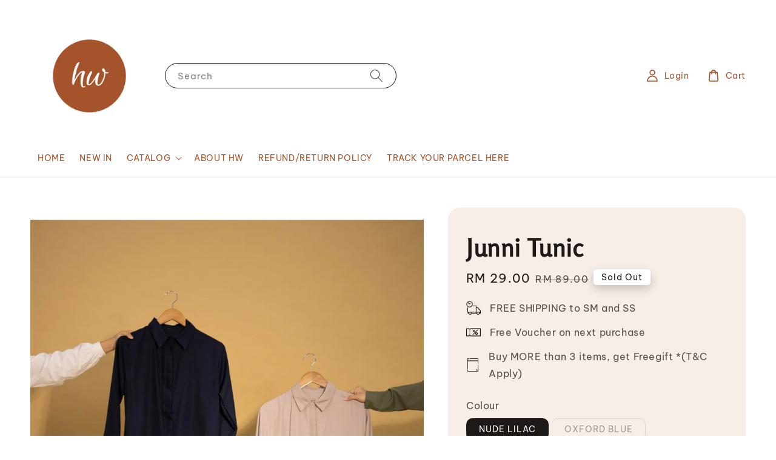

--- FILE ---
content_type: text/html; charset=UTF-8
request_url: https://www.haurawear.com/products/-pre-ramadhan-sale-junni-blouse
body_size: 41677
content:
<!doctype html>
<!--[if lt IE 7]><html class="no-js lt-ie9 lt-ie8 lt-ie7" lang="en"> <![endif]-->
<!--[if IE 7]><html class="no-js lt-ie9 lt-ie8" lang="en"> <![endif]-->
<!--[if IE 8]><html class="no-js lt-ie9" lang="en"> <![endif]-->
<!--[if IE 9 ]><html class="ie9 no-js"> <![endif]-->
<!--[if (gt IE 9)|!(IE)]><!--> <html class="no-js"> <!--<![endif]-->
  
<head>
  

  <!-- Basic page needs ================================================== -->
  <meta charset="utf-8">
  <meta http-equiv="X-UA-Compatible" content="IE=edge,chrome=1">

  
  <link rel="icon" href="https://cdn.store-assets.com/s/696311/f/8751737.png" />
  

  <!-- Title and description ================================================== -->
  <title>
  Junni Tunic &ndash; HAURA WEAR
  </title>

  
  <meta name="description" content="Product Details Suitable to match with any bottomsConvertible collar neckNormal sleeve with cuff and buttonSleeve able to lift above the elbowButton-down (nursing friendly)Comes in Freesize Model : Mawar (model) is 165 cm tall Material : Viscose Twi">
  

  <!-- Social meta ================================================== -->
  

  <meta property="og:type" content="product">
  <meta property="og:title" content="Junni Tunic">
  <meta property="og:url" content="https://www.haurawear.com/products/-pre-ramadhan-sale-junni-blouse">
  
  <meta property="og:image" content="https://cdn.store-assets.com/s/696311/i/40582964.jpg?width=480&format=webp">
  <meta property="og:image:secure_url" content="https://cdn.store-assets.com/s/696311/i/40582964.jpg?width=480&format=webp">
  
  <meta property="og:image" content="https://cdn.store-assets.com/s/696311/i/40582961.jpg?width=480&format=webp">
  <meta property="og:image:secure_url" content="https://cdn.store-assets.com/s/696311/i/40582961.jpg?width=480&format=webp">
  
  <meta property="og:image" content="https://cdn.store-assets.com/s/696311/i/40582959.jpg?width=480&format=webp">
  <meta property="og:image:secure_url" content="https://cdn.store-assets.com/s/696311/i/40582959.jpg?width=480&format=webp">
  
  <meta property="og:price:amount" content="29">
  <meta property="og:price:currency" content="MYR">


<meta property="og:description" content="Product Details Suitable to match with any bottomsConvertible collar neckNormal sleeve with cuff and buttonSleeve able to lift above the elbowButton-down (nursing friendly)Comes in Freesize Model : Mawar (model) is 165 cm tall Material : Viscose Twi">
<meta property="og:site_name" content="HAURA WEAR">



  <meta name="twitter:card" content="summary">



  <meta name="twitter:site" content="@">


  <meta name="twitter:title" content="Junni Tunic">
  <meta name="twitter:description" content="Junni Tunic
Product DetailsSuitable to match with any bottomsConvertible collar neckNormal sleeve with cuff and buttonSleeve able to lift above the elbowButton-down (nursing friendly)Comes in Freesize">
  <meta name="twitter:image" content="">
  <meta name="twitter:image:width" content="480">
  <meta name="twitter:image:height" content="480">




  <!-- Helpers ================================================== -->
  <link rel="canonical" href="https://www.haurawear.com/products/-pre-ramadhan-sale-junni-blouse">
  <meta name="viewport" content="width=device-width,initial-scale=1">
  <meta name="theme-color" content="#AD623D">
  
  <script src="//ajax.googleapis.com/ajax/libs/jquery/1.11.0/jquery.min.js" type="text/javascript" ></script>
  
  <!-- Header hook for plugins ================================================== -->
  
<!-- ScriptTags -->
<script>window.__st={'p': 'product', 'cid': ''};</script><script src='/assets/events.js'></script><script>(function(){function asyncLoad(){var urls=['/assets/facebook-pixel.js?v=1.1.1664529932','/assets/traffic.js?v=1','https://apps.easystore.co/marketplace/shopee-malaysia/script.js?shop=aznizahazizul.easy.co','https://apps.easystore.co/instagram-feed/script.js?shop=aznizahazizul.easy.co','https://apps.easystore.co/sales-pop/script.js?shop=aznizahazizul.easy.co','https://apps.easystore.co/social-media-share/script.js?shop=aznizahazizul.easy.co'];for(var i=0;i<urls.length;i++){var s=document.createElement('script');s.type='text/javascript';s.async=true;s.src=urls[i];var x=document.getElementsByTagName('script')[0];x.parentNode.insertBefore(s, x);}}window.attachEvent ? window.attachEvent('onload', asyncLoad) : window.addEventListener('load', asyncLoad, false);})();</script>
<!-- /ScriptTags -->

  
  
  <script src="https://store-themes.easystore.co/696311/themes/63995/assets/global.js?t=1768367076" defer="defer"></script>

  
  
  <script>
  (function(i,s,o,g,r,a,m){i['GoogleAnalyticsObject']=r;i[r]=i[r]||function(){
  (i[r].q=i[r].q||[]).push(arguments)},i[r].l=1*new Date();a=s.createElement(o),
  m=s.getElementsByTagName(o)[0];a.async=1;a.src=g;m.parentNode.insertBefore(a,m)
  })(window,document,'script','https://www.google-analytics.com/analytics.js','ga');

  ga('create', '', 'auto','myTracker');
  ga('myTracker.send', 'pageview');

  </script>
  
  <script src="/assets/storefront.js?id=914286bfa5e6419c67d1" type="text/javascript" ></script>
  

  <!-- CSS ================================================== -->
  <style>
      @font-face {
        font-family: 'Be Vietnam Pro';
        font-style: normal;
        font-weight: regular;
        src: local('Be Vietnam Pro regular'), local('Be Vietnam Pro-regular'), url(https://fonts.gstatic.com/s/bevietnampro/v8/QdVPSTAyLFyeg_IDWvOJmVES_EwwD3s6ZKAi.ttf) format('truetype');
      }

      @font-face {
        font-family: 'Rosario';
        font-style: normal;
        font-weight: regular;
        src: local('Rosario regular'), local('Rosario-regular'), url(https://fonts.gstatic.com/s/rosario/v22/xfuu0WDhWW_fOEoY8l_VPNZfB7jPM68YCWczd-YnOzUD.ttf) format('truetype');
      }

      :root {
        --font-body-family: 'Be Vietnam Pro', sans-serif;
        --font-body-style: normal;
        --font-body-weight: 300;

        --font-heading-family: 'Rosario', sans-serif;
        --font-heading-style: normal;
        --font-heading-weight: 700;

        --color-heading-text: 30,25,23;
        --color-base-text: 30,25,23;
        --color-base-background-1: 255,255,255;
        --color-base-background-2: 255,255,255;
        
        --color-base-solid-button-labels: 255,255,255;
        --color-base-outline-button-labels: 173,98,61;
        
        --color-base-accent-1: 173,98,61;
        --color-base-accent-2: 173,98,61;
        --payment-terms-background-color: 255,255,255;

        --gradient-base-background-1: 255,255,255;
        --gradient-base-background-2: 255,255,255;
        --gradient-base-accent-1: 173,98,61;
        --gradient-base-accent-2: 173,98,61;

        --page-width: 140rem;
      }

      *,
      *::before,
      *::after {
        box-sizing: inherit;
      }

      html {
        box-sizing: border-box;
        font-size: 62.5%;
        height: 100%;
      }

      body {
        display: grid;
        grid-template-rows: auto auto 1fr auto;
        grid-template-columns: 100%;
        min-height: 100%;
        margin: 0;
        font-size: 1.5rem;
        letter-spacing: 0.06rem;
        line-height: 1.8;
        font-family: var(--font-body-family);
        font-style: var(--font-body-style);
        font-weight: var(--font-body-weight);
        
      }

      @media screen and (min-width: 750px) {
        body {
          font-size: 1.6rem;
        }
      }
   </style>
  
  <link href="https://store-themes.easystore.co/696311/themes/63995/assets/base.css?t=1768367076" rel="stylesheet" type="text/css" media="screen" />

  
  
<!-- Snippet:global/head: Shopee Malaysia -->
<link type="text/css" rel="stylesheet" href="https://apps.easystore.co/assets/css/marketplace/main.css?v1.7">
<!-- /Snippet -->

<!-- Snippet:global/head: Instagram Feed -->
<link rel="stylesheet" href="https://apps.easystore.co/assets/css/instagram-feed/insta-feed-style.css?v3">
<!-- /Snippet -->


  <script>document.documentElement.className = document.documentElement.className.replace('no-js', 'js');</script>
</head>

<body id="junni-tunic" class="template-product" >
	
  
<!-- Snippet:global/body_start: Console Extension -->
<div id='es_console' style='display: none;'>696311</div>
<!-- /Snippet -->

	
 	<style>
  header {
    --logo-width: 195px;
  }
  .header-wrapper,
  .header-wrapper .list-menu--disclosure,
  .header-wrapper .search-modal{
    background-color: #FFFFFF;
  }
  .header-wrapper .search-modal .field__input{
    background-color: rgb(var(--color-background));
  }
  .header-wrapper summary .icon-caret,
  .header-wrapper .header__menu-item a,
  .header-wrapper .list-menu__item,
  .header-wrapper .link--text{
    color: #A6532B;
  }

  .search-modal__form{
    position: relative;
  }
  
  .dropdown {
    display: none;
    position: absolute;
    top: 100%;
    left: 0;
    width: 100%;
    padding: 5px 0;
    background-color: #fff;
    color:#000;
    z-index: 1000;
    border-bottom-left-radius: 15px;
    border-bottom-right-radius: 15px;
    border: 1px solid rgba(var(--color-foreground), 1);
    border-top: none;
    overflow-x: hidden;
    overflow-y: auto;
    max-height: 350px;
  }
  
  .dropdown-item {
    padding: 0.4rem 2rem;
    cursor: pointer;
    line-height: 1.4;
    overflow: hidden;
    text-overflow: ellipsis;
    white-space: nowrap;
  }
  
  .dropdown-item:hover{
    background-color: #f3f3f3;
  }
  
  .search__input.is-focus{
    border-radius: 15px;
    border-bottom-left-radius: 0;
    border-bottom-right-radius: 0;
    border: 1px solid rgba(var(--color-foreground), 1);
    border-bottom: none;
    box-shadow: none;
  }
  
  .clear-all {
    text-align: right;
    padding: 0 2rem 0.2rem;
    line-height: 1;
    font-size: 70%;
    margin-bottom: -2px;
  }
  
  .clear-all:hover{
    background-color: #fff;
  }
  
  .search-input-focus .easystore-section-header-hidden{
    transform: none;
  }
  .referral-notification {
    position: absolute;
    top: 100%;
    right: 0;
    background: white;
    border: 1px solid #e0e0e0;
    border-radius: 8px;
    box-shadow: 0 4px 12px rgba(0, 0, 0, 0.15);
    width: 280px;
    z-index: 1000;
    padding: 16px;
    margin-top: 8px;
    font-size: 14px;
    line-height: 1.4;
  }
  
  .referral-notification::before {
    content: '';
    position: absolute;
    top: -8px;
    right: 20px;
    width: 0;
    height: 0;
    border-left: 8px solid transparent;
    border-right: 8px solid transparent;
    border-bottom: 8px solid white;
  }
  
  .referral-notification::after {
    content: '';
    position: absolute;
    top: -9px;
    right: 20px;
    width: 0;
    height: 0;
    border-left: 8px solid transparent;
    border-right: 8px solid transparent;
    border-bottom: 8px solid #e0e0e0;
  }
  
  .referral-notification h4 {
    margin: 0 0 8px 0;
    color: #2196F3;
    font-size: 16px;
    font-weight: 600;
  }
  
  .referral-notification p {
    margin: 0 0 12px 0;
    color: #666;
  }
  
  .referral-notification .referral-code {
    background: #f5f5f5;
    padding: 8px;
    border-radius: 4px;
    font-family: monospace;
    font-size: 13px;
    text-align: center;
    margin: 8px 0;
    border: 1px solid #ddd;
  }
  
  .referral-notification .close-btn {
    position: absolute;
    top: 8px;
    right: 8px;
    background: none;
    border: none;
    font-size: 18px;
    color: #999;
    cursor: pointer;
    padding: 0;
    width: 20px;
    height: 20px;
    line-height: 1;
  }
  
  .referral-notification .close-btn:hover {
    color: #333;
  }
  
  .referral-notification .action-btn {
    background: #2196F3;
    color: white;
    border: none;
    padding: 8px 16px;
    border-radius: 4px;
    cursor: pointer;
    font-size: 12px;
    margin-right: 8px;
    margin-top: 8px;
  }
  
  .referral-notification .action-btn:hover {
    background: #1976D2;
  }
  
  .referral-notification .dismiss-btn {
    background: transparent;
    color: #666;
    border: 1px solid #ddd;
    padding: 8px 16px;
    border-radius: 4px;
    cursor: pointer;
    font-size: 12px;
    margin-top: 8px;
  }
  
  .referral-notification .dismiss-btn:hover {
    background: #f5f5f5;
  }
  .referral-modal__dialog {
    transform: translate(-50%, 0);
    transition: transform var(--duration-default) ease, visibility 0s;
    z-index: 10000;
    position: fixed;
    top: 20vh;
    left: 50%;
    width: 100%;
    max-width: 350px;
    box-shadow: 0 4px 12px rgba(0, 0, 0, 0.15);
    border-radius: 12px;
    background-color: #fff;
    color: #000;
    padding: 20px;
    text-align: center;
  }

  .modal-overlay.referral-modal-overlay {
    position: fixed;
    top: 0;
    left: 0;
    width: 100%;
    height: 100%;
    background-color: rgba(0, 0, 0, 0.7);
    z-index: 2001;
    display: block;
    opacity: 1;
    transition: opacity var(--duration-default) ease, visibility 0s;
  }
</style>

<link rel="preload" href="https://store-themes.easystore.co/696311/themes/63995/assets/section-header.css?t=1768367076" as="style" onload="this.onload=null;this.rel='stylesheet'">
<link rel="preload" href="https://store-themes.easystore.co/696311/themes/63995/assets/component-list-menu.css?t=1768367076" as="style" onload="this.onload=null;this.rel='stylesheet'">
<link rel="preload" href="https://store-themes.easystore.co/696311/themes/63995/assets/component-menu-drawer.css?t=1768367076" as="style" onload="this.onload=null;this.rel='stylesheet'">
<link rel="preload" href="https://store-themes.easystore.co/696311/themes/63995/assets/component-cart-notification.css?v1.1?t=1768367076" as="style" onload="this.onload=null;this.rel='stylesheet'">

<script src="https://store-themes.easystore.co/696311/themes/63995/assets/cart-notification.js?t=1768367076" defer="defer"></script>
<script src="https://store-themes.easystore.co/696311/themes/63995/assets/details-modal.js?t=1768367076" defer="defer"></script>

<svg xmlns="http://www.w3.org/2000/svg" class="hidden">
  <symbol id="icon-search" viewbox="0 0 18 19" fill="none">
    <path fill-rule="evenodd" clip-rule="evenodd" d="M11.03 11.68A5.784 5.784 0 112.85 3.5a5.784 5.784 0 018.18 8.18zm.26 1.12a6.78 6.78 0 11.72-.7l5.4 5.4a.5.5 0 11-.71.7l-5.41-5.4z" fill="currentColor"/>
  </symbol>

  <symbol id="icon-close" class="icon icon-close" fill="none" viewBox="0 0 18 17">
    <path d="M.865 15.978a.5.5 0 00.707.707l7.433-7.431 7.579 7.282a.501.501 0 00.846-.37.5.5 0 00-.153-.351L9.712 8.546l7.417-7.416a.5.5 0 10-.707-.708L8.991 7.853 1.413.573a.5.5 0 10-.693.72l7.563 7.268-7.418 7.417z" fill="currentColor">
  </symbol>
</svg>


<div id="easystore-section-header">
  <sticky-header class="header-wrapper header-wrapper--border-bottom">
    <header class="header header--middle-left page-width header--has-menu" itemscope itemtype="http://schema.org/Organization">
      <header-drawer data-breakpoint="tablet">
        <details class="menu-drawer-container menu-opening">
          <summary class="header__icon header__icon--menu header__icon--summary link link--text focus-inset" aria-label="Menu" role="button" aria-expanded="true" aria-controls="menu-drawer">
            <span>
              


    <svg class="icon icon-hamburger " data-name="Layer 1" xmlns="http://www.w3.org/2000/svg" viewBox="0 0 600 600"><path d="M32.5,65h535a25,25,0,0,0,0-50H32.5a25,25,0,0,0,0,50Z" fill="currentColor"/><path d="M567.5,275H32.5a25,25,0,0,0,0,50h535a25,25,0,0,0,0-50Z" fill="currentColor"/><path d="M567.5,535H32.5a25,25,0,0,0,0,50h535a25,25,0,0,0,0-50Z" fill="currentColor"/></svg>

  

              


    <svg class="icon icon-close " data-name="Layer 1" xmlns="http://www.w3.org/2000/svg" viewBox="0 0 600 600"><path d="M335.36,300,581.87,53.48a25,25,0,0,0-35.35-35.35L300,264.64,53.48,18.13A25,25,0,0,0,18.13,53.48L264.64,300,18.13,546.52a25,25,0,0,0,35.35,35.35L300,335.36,546.52,581.87a25,25,0,0,0,35.35-35.35Z" fill="currentColor"/></svg>

  

            </span>
          </summary>
          <div id="menu-drawer" class="menu-drawer motion-reduce" tabindex="-1">
            <div class="menu-drawer__inner-container">
              <div class="menu-drawer__navigation-container">
                <nav class="menu-drawer__navigation">
                  <ul class="menu-drawer__menu list-menu" role="list">
                    
                    
                      
                        <li>
                          <a href="/"  class="menu-drawer__menu-item list-menu__item link link--text focus-inset">
                            HOME
                          </a>
                        </li>
                      
                    
                    
                      
                        <li>
                          <a href="/collections/feature-on-homepage"  class="menu-drawer__menu-item list-menu__item link link--text focus-inset">
                            NEW IN
                          </a>
                        </li>
                      
                    
                    
                      
                        
                        <li>
                          <details>
                                <summary class="menu-drawer__menu-item list-menu__item link link--text focus-inset" role="button" aria-expanded="false" aria-controls="link-Bags">
                                  <a href="/collections/all"  class="link--text list-menu__item menu-drawer__menu-item">
                                    CATALOG
                                  </a>
                                  


    <svg class="icon icon-arrow " data-name="Layer 1" xmlns="http://www.w3.org/2000/svg" viewBox="0 0 600 339.56"><path d="M31.06,196.67H504l-88.56,88.56a26.89,26.89,0,1,0,38,38L588,188.79a26.89,26.89,0,0,0,0-38L453.49,16.29a26.89,26.89,0,0,0-38,38L504,142.88H31.06a26.9,26.9,0,0,0,0,53.79Z" fill="currentColor"/></svg>

  

                                  


    <svg aria-hidden="true" focusable="false" role="presentation" class="icon icon-caret " viewBox="0 0 10 6">
      <path fill-rule="evenodd" clip-rule="evenodd" d="M9.354.646a.5.5 0 00-.708 0L5 4.293 1.354.646a.5.5 0 00-.708.708l4 4a.5.5 0 00.708 0l4-4a.5.5 0 000-.708z" fill="currentColor"></path>
    </svg>

  

                                </summary>
                                <div class="menu-drawer__submenu motion-reduce" tabindex="-1">
                                  <div class="menu-drawer__inner-submenu">
                                    <button class="menu-drawer__close-button link link--text focus-inset" aria-expanded="true">
                                      


    <svg class="icon icon-arrow " data-name="Layer 1" xmlns="http://www.w3.org/2000/svg" viewBox="0 0 600 339.56"><path d="M31.06,196.67H504l-88.56,88.56a26.89,26.89,0,1,0,38,38L588,188.79a26.89,26.89,0,0,0,0-38L453.49,16.29a26.89,26.89,0,0,0-38,38L504,142.88H31.06a26.9,26.9,0,0,0,0,53.79Z" fill="currentColor"/></svg>

  

                                      CATALOG
                                    </button>
                                    <ul class="menu-drawer__menu list-menu" role="list" tabindex="-1">
                                      
                                        
                                        
                                          <li>
                                            <a href="/collections/crazy-y-e-s"  class="menu-drawer__menu-item link link--text list-menu__item focus-inset">
                                              CLEARANCE
                                            </a>
                                          </li>
                                        
                                      
                                        
                                        
                                          <li>
                                            <a href="/collections/denim-collection"  class="menu-drawer__menu-item link link--text list-menu__item focus-inset">
                                              DENIM COLLECTION
                                            </a>
                                          </li>
                                        
                                      
                                        
                                        
                                          <li>
                                            <a href="/collections/casual-series"  class="menu-drawer__menu-item link link--text list-menu__item focus-inset">
                                              CASUAL SERIES
                                            </a>
                                          </li>
                                        
                                      
                                        
                                        
                                          <li>
                                            <a href="/collections/-combo-deal-mix-any-3-item-rm110"  class="menu-drawer__menu-item link link--text list-menu__item focus-inset">
                                              [COMBO DEAL] Mix Any 3 Item RM110
                                            </a>
                                          </li>
                                        
                                      
                                        
                                        
                                          <li>
                                            <a href="/collections/comfy-dress"  class="menu-drawer__menu-item link link--text list-menu__item focus-inset">
                                              COMFY DRESSES
                                            </a>
                                          </li>
                                        
                                      
                                        
                                        
                                          <li>
                                            <a href="/collections/plus-size"  class="menu-drawer__menu-item link link--text list-menu__item focus-inset">
                                              PLUS SIZE 
                                            </a>
                                          </li>
                                        
                                      
                                        
                                        
                                          <li>
                                            <a href="/collections/baju-kurung"  class="menu-drawer__menu-item link link--text list-menu__item focus-inset">
                                              BAJU KURUNG &amp; ABAYA
                                            </a>
                                          </li>
                                        
                                      
                                        
                                        
                                          <li>
                                            <a href="/collections/any-2-item-rm165-free-shipping"  class="menu-drawer__menu-item link link--text list-menu__item focus-inset">
                                              ANY 2 ITEM RM165. FREE SHIPPING.
                                            </a>
                                          </li>
                                        
                                      
                                      
                                    </ul>
                                  </div>
                                </div>
                          </details>
                        </li>
                      
                    
                    
                      
                        <li>
                          <a href="/pages/about-us"  class="menu-drawer__menu-item list-menu__item link link--text focus-inset">
                            ABOUT HW
                          </a>
                        </li>
                      
                    
                    
                      
                        <li>
                          <a href="/pages/refund-policy"  class="menu-drawer__menu-item list-menu__item link link--text focus-inset">
                            REFUND/RETURN POLICY
                          </a>
                        </li>
                      
                    
                    
                      
                        <li>
                          <a href="/pages/easyparcel-widgets"  class="menu-drawer__menu-item list-menu__item link link--text focus-inset">
                            TRACK YOUR PARCEL HERE
                          </a>
                        </li>
                      
                    
                  </ul>
                </nav>

                <div class="menu-drawer__utility-links">

                  


  <div class="menu-drawer__account disclosure">
    <div class="select">
      <select class="currency-picker select__select" name="currencies">
        <option value="" selected="selected"></option>
        
          
          <option value="MYR">MYR</option>
          
        
          
          <option value="SGD">SGD</option>
          
        
          
          <option value="BND">BND</option>
          
        
          
        
        </select>
    </div>
  </div>




                  
                  
                  
                    <a href="/account/login" class="menu-drawer__account link link--text focus-inset h5">
                       


    <svg class="icon icon-account " data-name="Layer 1" xmlns="http://www.w3.org/2000/svg" viewBox="0 0 600 600"><path d="M300,296.19c-70.7,0-137.11,28.74-187,80.93-49.59,51.87-76.9,120.77-76.9,194v25H563.89v-25c0-73.22-27.31-142.12-76.9-194C437.11,324.93,370.7,296.19,300,296.19ZM87.42,546.11C99.29,433.81,190.1,346.19,300,346.19s200.71,87.62,212.58,199.92Z" fill="currentColor"/><path d="M300,285.34c77.6,0,140.73-63.13,140.73-140.73S377.6,3.89,300,3.89,159.27,67,159.27,144.61,222.4,285.34,300,285.34Zm0-231.45a90.73,90.73,0,1,1-90.73,90.72A90.82,90.82,0,0,1,300,53.89Z" fill="currentColor"/></svg>

  
 
                      
                      Log in
                    </a>
                  
                    <a href="/account/register" class="menu-drawer__account link link--text focus-inset h5">
                      
                       


    <svg xmlns="http://www.w3.org/2000/svg" aria-hidden="true" focusable="false" role="presentation" class="icon icon-plus " fill="none" viewBox="0 0 10 10">
      <path fill-rule="evenodd" clip-rule="evenodd" d="M1 4.51a.5.5 0 000 1h3.5l.01 3.5a.5.5 0 001-.01V5.5l3.5-.01a.5.5 0 00-.01-1H5.5L5.49.99a.5.5 0 00-1 .01v3.5l-3.5.01H1z" fill="currentColor"></path>
    </svg>

  
 
                      Create account
                    </a>
                  
                  
                  
                </div>
              </div>
            </div>
          </div>
        </details>
      </header-drawer>
  
      
        <a href="/" class="header__heading-link link link--text focus-inset" itemprop="url">
          <img src="https://cdn.store-assets.com/s/696311/f/8751620.png" class="header__heading-logo" alt="HAURA WEAR" loading="lazy" itemprop="logo">
        </a>
      

      
      <div class="header__search-input" tabindex="-1">
        <form action="/search" method="get" role="search" class="search search-modal__form">
          <div class="field">
            <input class="search__input field__input" 
              id="Search-In-Modal"
              type="search"
              name="q"
              value=""
              placeholder="Search"
              autocomplete="off"
            >
            <label class="field__label" for="Search-In-Modal">Search</label>
            <div class="dropdown" id="searchDropdown"></div>
            <input type="hidden" name="search_history" class="hidden_search_history">            
            <input type="hidden" name="options[prefix]" value="last">
            <button class="search__button field__button" aria-label="Search">
              <svg class="icon icon-search" aria-hidden="true" focusable="false" role="presentation">
                <use href="#icon-search">
              </svg>
            </button> 
          </div>
        </form>
      </div>
      

      <nav class="header__inline-menu">
        <ul class="list-menu list-menu--inline" role="list">
          
            
              
                <li>
                  <a href="/"  class="header__menu-item header__menu-item list-menu__item link link--text focus-inset">
                    HOME
                  </a>
                </li>
              
            
            
              
                <li>
                  <a href="/collections/feature-on-homepage"  class="header__menu-item header__menu-item list-menu__item link link--text focus-inset">
                    NEW IN
                  </a>
                </li>
              
            
            
              
                
                <li>
                  <details-disclosure>
                    <details>
                      <summary class="header__menu-item list-menu__item link focus-inset">
                        <a href="/collections/all"  >CATALOG</a>
                        


    <svg aria-hidden="true" focusable="false" role="presentation" class="icon icon-caret " viewBox="0 0 10 6">
      <path fill-rule="evenodd" clip-rule="evenodd" d="M9.354.646a.5.5 0 00-.708 0L5 4.293 1.354.646a.5.5 0 00-.708.708l4 4a.5.5 0 00.708 0l4-4a.5.5 0 000-.708z" fill="currentColor"></path>
    </svg>

  

                      </summary>
                      <ul class="header__submenu list-menu list-menu--disclosure caption-large motion-reduce" role="list" tabindex="-1">
                        
                        
                        
                          
                            
                            <li>
                              <a href="/collections/crazy-y-e-s"  class="header__menu-item list-menu__item link link--text focus-inset caption-large">
                                CLEARANCE
                              </a>
                            </li>
                          
                        
                        
                          
                            
                            <li>
                              <a href="/collections/denim-collection"  class="header__menu-item list-menu__item link link--text focus-inset caption-large">
                                DENIM COLLECTION
                              </a>
                            </li>
                          
                        
                        
                          
                            
                            <li>
                              <a href="/collections/casual-series"  class="header__menu-item list-menu__item link link--text focus-inset caption-large">
                                CASUAL SERIES
                              </a>
                            </li>
                          
                        
                        
                          
                            
                            <li>
                              <a href="/collections/-combo-deal-mix-any-3-item-rm110"  class="header__menu-item list-menu__item link link--text focus-inset caption-large">
                                [COMBO DEAL] Mix Any 3 Item RM110
                              </a>
                            </li>
                          
                        
                        
                          
                            
                            <li>
                              <a href="/collections/comfy-dress"  class="header__menu-item list-menu__item link link--text focus-inset caption-large">
                                COMFY DRESSES
                              </a>
                            </li>
                          
                        
                        
                          
                            
                            <li>
                              <a href="/collections/plus-size"  class="header__menu-item list-menu__item link link--text focus-inset caption-large">
                                PLUS SIZE 
                              </a>
                            </li>
                          
                        
                        
                          
                            
                            <li>
                              <a href="/collections/baju-kurung"  class="header__menu-item list-menu__item link link--text focus-inset caption-large">
                                BAJU KURUNG &amp; ABAYA
                              </a>
                            </li>
                          
                        
                        
                          
                            
                            <li>
                              <a href="/collections/any-2-item-rm165-free-shipping"  class="header__menu-item list-menu__item link link--text focus-inset caption-large">
                                ANY 2 ITEM RM165. FREE SHIPPING.
                              </a>
                            </li>
                          
                        
                      </ul>
                    </details>
                  </details-disclosure>
                </li>
              
            
            
              
                <li>
                  <a href="/pages/about-us"  class="header__menu-item header__menu-item list-menu__item link link--text focus-inset">
                    ABOUT HW
                  </a>
                </li>
              
            
            
              
                <li>
                  <a href="/pages/refund-policy"  class="header__menu-item header__menu-item list-menu__item link link--text focus-inset">
                    REFUND/RETURN POLICY
                  </a>
                </li>
              
            
            
              
                <li>
                  <a href="/pages/easyparcel-widgets"  class="header__menu-item header__menu-item list-menu__item link link--text focus-inset">
                    TRACK YOUR PARCEL HERE
                  </a>
                </li>
              
            
            
            
              
                
                  
                
                  
                
              
            
        </ul>
      </nav>
      <div class="header__icons">

        
          
            <div class="header__icon header__icon--account link link--text focus-inset small-hide medium-hide" style="position: relative;">
              <a href="/account/login" class="header__icon link link--text focus-inset p-2">
                


    <svg class="icon icon-account " data-name="Layer 1" xmlns="http://www.w3.org/2000/svg" viewBox="0 0 600 600"><path d="M300,296.19c-70.7,0-137.11,28.74-187,80.93-49.59,51.87-76.9,120.77-76.9,194v25H563.89v-25c0-73.22-27.31-142.12-76.9-194C437.11,324.93,370.7,296.19,300,296.19ZM87.42,546.11C99.29,433.81,190.1,346.19,300,346.19s200.71,87.62,212.58,199.92Z" fill="currentColor"/><path d="M300,285.34c77.6,0,140.73-63.13,140.73-140.73S377.6,3.89,300,3.89,159.27,67,159.27,144.61,222.4,285.34,300,285.34Zm0-231.45a90.73,90.73,0,1,1-90.73,90.72A90.82,90.82,0,0,1,300,53.89Z" fill="currentColor"/></svg>

  

                <span id="my-account" class="header__link-label">Login</span>
              </a>

              <!-- Referral Notification Popup for Desktop -->
              <div id="referralNotification" class="referral-notification" style="display: none;">
                <button class="close-btn" onclick="dismissReferralNotification()">&times;</button>
                <div style="text-align: center; margin-bottom: 16px;">
                  <div style="width: 100px; height: 100px; margin: 0 auto;">
                    <img src="https://resources.easystore.co/storefront/icons/channels/vector_referral_program.svg">
                  </div>
                </div>
                <p id="referralSignupMessage" style="text-align: center; font-size: 14px; color: #666; margin: 0 0 20px 0;">
                  Your friend gifted you   credit! Sign up now to redeem.
                </p>
                <div style="text-align: center;">
                  <button class="btn" onclick="goToSignupPage()" style="width: 100%;">
                    Sign Up
                  </button>
                </div>
              </div>
            </div>
          
        

        <a href="/cart" class="header__icon link link--text focus-inset" id="cart-icon-bubble">
          <span class="header__icon--cart">
            


    <svg class="icon icon-cart-empty " data-name="Layer 1" xmlns="http://www.w3.org/2000/svg" viewBox="0 0 496.56 600"><path d="M453.52,128.63a25,25,0,0,0-24.91-22.8H364.72a117.48,117.48,0,0,0-232.89,0H67.94A25,25,0,0,0,43,128.63L8.8,515.21a72.11,72.11,0,0,0,19.05,55.6,79,79,0,0,0,58.22,25.3H410.49a79,79,0,0,0,58.22-25.3,72.11,72.11,0,0,0,19.05-55.6ZM248.28,53.89a67.58,67.58,0,0,1,65.65,51.94H182.63A67.57,67.57,0,0,1,248.28,53.89ZM431.83,537.05a28.85,28.85,0,0,1-21.34,9.06H86.07a28.85,28.85,0,0,1-21.34-9.06,22.69,22.69,0,0,1-6.13-17.43L90.82,155.83h40v51.23a25,25,0,0,0,50,0V155.83h135v51.23a25,25,0,0,0,50,0V155.83h40L438,519.62A22.68,22.68,0,0,1,431.83,537.05Z" fill="currentColor"/></svg>

  

            <div class="cart-count-bubble hidden">
              <span aria-hidden="true" class="js-content-cart-count">0</span>
            </div>
          </span>
          <span class="header__link-label medium-hide small-hide">
            Cart
          </span>
        </a>

        
          
          <!-- Referral Notification Modal for Mobile -->
          <details-modal class="referral-modal" id="referralMobileModal">
            <details>
              <summary class="referral-modal__toggle" aria-haspopup="dialog" aria-label="Open referral modal" style="display: none;">
              </summary>
              <div class="modal-overlay referral-modal-overlay"></div>
              <div class="referral-modal__dialog" role="dialog" aria-modal="true" aria-label="Referral notification">
                <div class="referral-modal__content">
                  <button type="button" class="modal__close-button" aria-label="Close" onclick="closeMobileReferralModal()" style="position: absolute; top: 16px; right: 16px; background: none; border: none; font-size: 24px; cursor: pointer;">
                    &times;
                  </button>
                  
                  <div style="margin-bottom: 24px;">
                    <div style="width: 120px; height: 120px; margin: 0 auto 20px;">
                      <img src="https://resources.easystore.co/storefront/icons/channels/vector_referral_program.svg" style="width: 100%; height: 100%;">
                    </div>
                  </div>
                  
                  <p id="referralSignupMessageMobile" style="font-size: 16px; color: #333; margin: 0 0 30px 0; line-height: 1.5;">
                    Your friend gifted you   credit! Sign up now to redeem.
                  </p>
                  
                  <button type="button" class="btn" onclick="goToSignupPageFromMobile()" style="width: 100%;">
                    Sign Up
                  </button>
                </div>
              </div>
            </details>
          </details-modal>
          
        
        
      </div>
    </header>
  </sticky-header>
  
<cart-notification>
  <div class="cart-notification-wrapper page-width color-background-1">
    <div id="cart-notification" class="cart-notification focus-inset" aria-modal="true" aria-label="Added to cart" role="dialog" tabindex="-1">
      <div class="cart-notification__header">
        <h2 class="cart-notification__heading caption-large">


    <svg class="icon icon-checkmark color-foreground-text " aria-hidden="true" focusable="false" xmlns="http://www.w3.org/2000/svg" viewBox="0 0 12 9" fill="none">
      <path fill-rule="evenodd" clip-rule="evenodd" d="M11.35.643a.5.5 0 01.006.707l-6.77 6.886a.5.5 0 01-.719-.006L.638 4.845a.5.5 0 11.724-.69l2.872 3.011 6.41-6.517a.5.5 0 01.707-.006h-.001z" fill="currentColor"></path>
    </svg>

  
 Added to cart</h2>
        <button type="button" class="cart-notification__close modal__close-button link link--text focus-inset" aria-label="accessibility.close">
          


    <svg class="icon icon-close " data-name="Layer 1" xmlns="http://www.w3.org/2000/svg" viewBox="0 0 600 600"><path d="M335.36,300,581.87,53.48a25,25,0,0,0-35.35-35.35L300,264.64,53.48,18.13A25,25,0,0,0,18.13,53.48L264.64,300,18.13,546.52a25,25,0,0,0,35.35,35.35L300,335.36,546.52,581.87a25,25,0,0,0,35.35-35.35Z" fill="currentColor"/></svg>

  

        </button>
      </div>
      <div id="cart-notification-product" class="cart-notification-product"></div>
      <div class="cart-notification__links">
        <a href="/cart" id="cart-notification-button" class="button button--secondary button--full-width">View cart (<span class="js-content-cart-count">0</span>)</a>
        <form action="/cart" method="post" id="cart-notification-form">
          <input type="hidden" name="_token" value="BQJ8UvFIm1KOjtr48VLC2iNMTdBqklPNF7DIngRT">
          <input type="hidden" name="current_currency" value="">
          <button class="button button--primary button--full-width" name="checkout" value="true">Checkout</button>
        </form>
        <button type="button" class="link button-label">Continue shopping</button>
      </div>
    </div>
  </div>
</cart-notification>
<style>
  .cart-notification {
     display: none;
  }
</style>
<script>
document.getElementById('cart-notification-form').addEventListener('submit',(event)=>{
  if(event.submitter) event.submitter.classList.add('loading');
})

</script>

</div>


<script>

  class StickyHeader extends HTMLElement {
    constructor() {
      super();
    }

    connectedCallback() {
      this.header = document.getElementById('easystore-section-header');
      this.headerBounds = {};
      this.currentScrollTop = 0;
      this.preventReveal = false;

      this.onScrollHandler = this.onScroll.bind(this);
      this.hideHeaderOnScrollUp = () => this.preventReveal = true;

      this.addEventListener('preventHeaderReveal', this.hideHeaderOnScrollUp);
      window.addEventListener('scroll', this.onScrollHandler, false);

      this.createObserver();
    }

    disconnectedCallback() {
      this.removeEventListener('preventHeaderReveal', this.hideHeaderOnScrollUp);
      window.removeEventListener('scroll', this.onScrollHandler);
    }

    createObserver() {
      let observer = new IntersectionObserver((entries, observer) => {
        this.headerBounds = entries[0].intersectionRect;
        observer.disconnect();
      });

      observer.observe(this.header);
    }

    onScroll() {
      const scrollTop = window.pageYOffset || document.documentElement.scrollTop;

      if (scrollTop > this.currentScrollTop && scrollTop > this.headerBounds.bottom) {
        requestAnimationFrame(this.hide.bind(this));
      } else if (scrollTop < this.currentScrollTop && scrollTop > this.headerBounds.bottom) {
        if (!this.preventReveal) {
          requestAnimationFrame(this.reveal.bind(this));
        } else {
          window.clearTimeout(this.isScrolling);

          this.isScrolling = setTimeout(() => {
            this.preventReveal = false;
          }, 66);

          requestAnimationFrame(this.hide.bind(this));
        }
      } else if (scrollTop <= this.headerBounds.top) {
        requestAnimationFrame(this.reset.bind(this));
      }


      this.currentScrollTop = scrollTop;
    }

    hide() {
      this.header.classList.add('easystore-section-header-hidden', 'easystore-section-header-sticky');
      this.closeMenuDisclosure();
      // this.closeSearchModal();
    }

    reveal() {
      this.header.classList.add('easystore-section-header-sticky', 'animate');
      this.header.classList.remove('easystore-section-header-hidden');
    }

    reset() {
      this.header.classList.remove('easystore-section-header-hidden', 'easystore-section-header-sticky', 'animate');
    }

    closeMenuDisclosure() {
      this.disclosures = this.disclosures || this.header.querySelectorAll('details-disclosure');
      this.disclosures.forEach(disclosure => disclosure.close());
    }

    // closeSearchModal() {
    //   this.searchModal = this.searchModal || this.header.querySelector('details-modal');
    //   this.searchModal.close(false);
    // }
  }

  customElements.define('sticky-header', StickyHeader);

  
  class DetailsDisclosure extends HTMLElement{
    constructor() {
      super();
      this.mainDetailsToggle = this.querySelector('details');
      // this.mainDetailsToggle.addEventListener('focusout', this.onFocusOut.bind(this));
      this.mainDetailsToggle.addEventListener('mouseover', this.open.bind(this));
      this.mainDetailsToggle.addEventListener('mouseleave', this.close.bind(this));
    }

    onFocusOut() {
      setTimeout(() => {
        if (!this.contains(document.activeElement)) this.close();
      })
    }

    open() {
      this.mainDetailsToggle.setAttribute('open',1)
    }

    close() {
      this.mainDetailsToggle.removeAttribute('open')
    }
  }

  customElements.define('details-disclosure', DetailsDisclosure);

  function clearAll() {
    localStorage.removeItem('searchHistory'); 
    
    var customer = "";
    if(customer) {
      // Your logic to clear all data or call an endpoint
      fetch('/account/search_histories', {
          method: 'DELETE',
          headers: {
            "Content-Type": "application/json",
            "X-Requested-With": "XMLHttpRequest"
          },
          body: JSON.stringify({
            _token: "BQJ8UvFIm1KOjtr48VLC2iNMTdBqklPNF7DIngRT"
          }),
      })
      .then(response => response.json())
    }
  }
  // End - delete search history from local storage
  
  // search history dropdown  
  var searchInputs = document.querySelectorAll('.search__input');
  
  if(searchInputs.length > 0) {
    
    searchInputs.forEach((searchInput)=> {
    
      searchInput.addEventListener('focus', function() {
        var searchDropdown = searchInput.closest('form').querySelector('#searchDropdown');
        searchDropdown.innerHTML = ''; // Clear existing items
  
        // retrieve data from local storage
        var searchHistoryData = JSON.parse(localStorage.getItem('searchHistory')) || [];
  
        // Convert JSON to string
        var search_history_json = JSON.stringify(searchHistoryData);
  
        // Set the value of the hidden input
        searchInput.closest('form').querySelector(".hidden_search_history").value = search_history_json;
  
        // create dropdown items
        var clearAllItem = document.createElement('div');
        clearAllItem.className = 'dropdown-item clear-all';
        clearAllItem.textContent = 'Clear';
        clearAllItem.addEventListener('click', function() {
          clearAll();
          searchDropdown.style.display = 'none';
          searchInput.classList.remove('is-focus');
        });
        searchDropdown.appendChild(clearAllItem);
  
        // create dropdown items
        searchHistoryData.forEach(function(item) {
          var dropdownItem = document.createElement('div');
          dropdownItem.className = 'dropdown-item';
          dropdownItem.textContent = item.term;
          dropdownItem.addEventListener('click', function() {
            searchInput.value = item.term;
            searchInput.closest('form').submit();
            searchDropdown.style.display = 'none';
          });
          searchDropdown.appendChild(dropdownItem);
        });
  
        if(searchHistoryData.length > 0){
          // display the dropdown
          searchInput.classList.add('is-focus');
          document.body.classList.add('search-input-focus');
          searchDropdown.style.display = 'block';
        }
      });
  
      searchInput.addEventListener("focusout", (event) => {
        var searchDropdown = searchInput.closest('form').querySelector('#searchDropdown');
        searchInput.classList.remove('is-focus');
        searchDropdown.classList.add('transparent');
        setTimeout(()=>{
          searchDropdown.style.display = 'none';
          searchDropdown.classList.remove('transparent');
          document.body.classList.remove('search-input-focus');
        }, 400);
      });
    })
  }
  // End - search history dropdown

  // referral notification popup
  const referralMessageTemplate = 'Your friend gifted you __CURRENCY_CODE__ __CREDIT_AMOUNT__ credit! Sign up now to redeem.';
  const shopCurrency = 'RM';

  function getCookie(name) {
    const value = `; ${document.cookie}`;
    const parts = value.split(`; ${name}=`);
    if (parts.length === 2) return parts.pop().split(';').shift();
    return null;
  }

  function removeCookie(name) {
    document.cookie = `${name}=; expires=Thu, 01 Jan 1970 00:00:00 UTC; path=/;`;
  }

  function showReferralNotification() {
    const referralCode = getCookie('customer_referral_code');
    
    
    const customerReferralCode = null;
    
    
    const activeReferralCode = referralCode || customerReferralCode;
    const referralData = JSON.parse(localStorage.getItem('referral_notification_data')) || {};
    
    if (referralData.timestamp && referralData.expirationDays) {
      const expirationTime = referralData.timestamp + (referralData.expirationDays * 24 * 60 * 60 * 1000);
      if (Date.now() > expirationTime) {
        localStorage.removeItem('referral_notification_data');
        return;
      }
    }
    
    if (referralData.dismissed) return;
    
    if (activeReferralCode) {
      if (referralData.creditAmount) {
        displayReferralNotification(referralData.creditAmount);
      } else {
        fetchReferralCampaignData(activeReferralCode);
      }
    }
  }
    
  function fetchReferralCampaignData(referralCode) {
    fetch(`/customer/referral_program/campaigns/${referralCode}`)
      .then(response => {
        if (!response.ok) {
          throw new Error('Network response was not ok');
        }
        return response.json();
      })
      .then(data => {
        let refereeCreditAmount = null;
        if (data.data.campaign && data.data.campaign.referral_rules) {
          const refereeRule = data.data.campaign.referral_rules.find(rule => 
            rule.target_type === 'referee' && 
            rule.event_name === 'customer/create' && 
            rule.entitlement && 
            rule.entitlement.type === 'credit'
          );
          
          if (refereeRule) {
            refereeCreditAmount = refereeRule.entitlement.amount;
          }
        }
        
        const referralData = JSON.parse(localStorage.getItem('referral_notification_data')) || {};
        referralData.creditAmount = refereeCreditAmount;
        referralData.dismissed = referralData.dismissed || false;
        referralData.timestamp = Date.now();
        referralData.expirationDays = 3;
        localStorage.setItem('referral_notification_data', JSON.stringify(referralData));
        
        displayReferralNotification(refereeCreditAmount);
      })
      .catch(error => {
        removeCookie('customer_referral_code');
      });
  }
    
  function displayReferralNotification(creditAmount = null) {
    const isMobile = innerWidth <= 749;
    
    if (isMobile) {
      const mobileModal = document.querySelector('#referralMobileModal details');
      const mobileMessageElement = document.getElementById('referralSignupMessageMobile');
      
      if (mobileModal && mobileMessageElement) {
        if (creditAmount) {
          const finalMessage = referralMessageTemplate
            .replace('__CREDIT_AMOUNT__', creditAmount)
            .replace('__CURRENCY_CODE__', shopCurrency);
          
          mobileMessageElement.textContent = finalMessage;
        }
        
        mobileModal.setAttribute('open', '');
      }
    } else {
      const notification = document.getElementById('referralNotification');
      
      if (notification) {
        if (creditAmount) {
          const messageElement = document.getElementById('referralSignupMessage');
          if (messageElement) {
            const finalMessage = referralMessageTemplate
              .replace('__CREDIT_AMOUNT__', creditAmount)
              .replace('__CURRENCY_CODE__', shopCurrency);
            
            messageElement.textContent = finalMessage;
          }
        }
        
        notification.style.display = 'block';
      }
    }
  }

  showReferralNotification();

  addEventListener('beforeunload', function() {
    const referralData = JSON.parse(localStorage.getItem('referral_notification_data')) || {};
    
    if (referralData.creditAmount !== undefined) {
      referralData.creditAmount = null;
      localStorage.setItem('referral_notification_data', JSON.stringify(referralData));
    }
  });

  function closeReferralNotification() {
    const notification = document.getElementById('referralNotification');
    if (notification) {
      notification.style.display = 'none';
    }
  }

  function dismissReferralNotification() {
    const referralData = JSON.parse(localStorage.getItem('referral_notification_data')) || {};
    
    referralData.dismissed = true;
    referralData.timestamp = referralData.timestamp || Date.now();
    referralData.expirationDays = referralData.expirationDays || 3;
    
    localStorage.setItem('referral_notification_data', JSON.stringify(referralData));
    
    closeReferralNotification();
  }

  function goToSignupPage() {
    location.href = '/account/register';
    dismissReferralNotification();
  }

  function closeMobileReferralModal() {
    const mobileModal = document.querySelector('#referralMobileModal details');
    if (mobileModal) {
      mobileModal.removeAttribute('open');
    }
    
    const referralData = JSON.parse(localStorage.getItem('referral_notification_data')) || {};
    referralData.dismissed = true;
    referralData.timestamp = referralData.timestamp || Date.now();
    referralData.expirationDays = referralData.expirationDays || 3;
    localStorage.setItem('referral_notification_data', JSON.stringify(referralData));
  }

  function goToSignupPageFromMobile() {
    location.href = '/account/register';
    closeMobileReferralModal();
  }
  // End - referral notification popup
</script>



  <main id="MainContent" class="content-for-layout focus-none" role="main" tabindex="-1">
    
    
<!-- <link href="https://store-themes.easystore.co/696311/themes/63995/assets/component-rte.css?t=1768367076" rel="stylesheet" type="text/css" media="screen" /> -->
<link rel="preload" href="https://store-themes.easystore.co/696311/themes/63995/assets/section-main-product.css?t=1768367076" as="style" onload="this.onload=null;this.rel='stylesheet'">
<link rel="preload" href="https://store-themes.easystore.co/696311/themes/63995/assets/component-price.css?t=1768367076" as="style" onload="this.onload=null;this.rel='stylesheet'">

<style>
  .product-wrapper_color{
    background-color: rgba(247, 238, 231, 1);
    padding: 30px;
    border-radius: 20px;
  }
  .product-card-wrapper{
    background-color: rgba(247, 238, 231, 1);
  }
</style>

<link rel="preload" href="https://store-themes.easystore.co/696311/themes/63995/assets/component-slider.css?t=1768367076" as="style" onload="this.onload=null;this.rel='stylesheet'">
<script src="https://store-themes.easystore.co/696311/themes/63995/assets/product-form.js?t=1768367076" defer="defer"></script>


<section class="product-section page-width spaced-section">
  
  <div class="product grid grid--1-col grid--2-col-tablet">
    
    
      <div class="grid__item product__media-wrapper">
        <div class="image-modal-wrapper">
          <slider-component class="slider-mobile-gutter slider-component">
            <ul id="main-image-wrapper" class="product__media-list grid grid--peek list-unstyled slider slider--mobile" role="list">
              
                <li id="image-item-40582964" class="product__media-item grid__item slider__slide d-flex flex-align-center" data-image-id="40582964">
                  
                    <img src="https://cdn.store-assets.com/s/696311/i/40582964.jpg?width=1024&format=webp" alt="haura-wear-JUNNI-midi-dress-blouse-shirt-long-sleeve-baju-muslimah-baju-perempuan-shirt-blouse-baju (6).jpg" width="100%" loading="lazy" class="js-image-modal-toggle">
                  
                </li>
              
                <li id="image-item-40582961" class="product__media-item grid__item slider__slide d-flex flex-align-center" data-image-id="40582961">
                  
                    <img src="https://cdn.store-assets.com/s/696311/i/40582961.jpg?width=1024&format=webp" alt="haura-wear-JUNNI-midi-dress-blouse-shirt-long-sleeve-baju-muslimah-baju-perempuan-shirt-blouse-baju (3).jpg" width="100%" loading="lazy" class="js-image-modal-toggle">
                  
                </li>
              
                <li id="image-item-40582959" class="product__media-item grid__item slider__slide d-flex flex-align-center" data-image-id="40582959">
                  
                    <img src="https://cdn.store-assets.com/s/696311/i/40582959.jpg?width=1024&format=webp" alt="haura-wear-JUNNI-midi-dress-blouse-shirt-long-sleeve-baju-muslimah-baju-perempuan-shirt-blouse-baju (1).jpg" width="100%" loading="lazy" class="js-image-modal-toggle">
                  
                </li>
              
                <li id="image-item-40582960" class="product__media-item grid__item slider__slide d-flex flex-align-center" data-image-id="40582960">
                  
                    <img src="https://cdn.store-assets.com/s/696311/i/40582960.jpg?width=1024&format=webp" alt="haura-wear-JUNNI-midi-dress-blouse-shirt-long-sleeve-baju-muslimah-baju-perempuan-shirt-blouse-baju (2).jpg" width="100%" loading="lazy" class="js-image-modal-toggle">
                  
                </li>
              
                <li id="image-item-40582965" class="product__media-item grid__item slider__slide d-flex flex-align-center" data-image-id="40582965">
                  
                    <img src="https://cdn.store-assets.com/s/696311/i/40582965.jpg?width=1024&format=webp" alt="haura-wear-JUNNI-midi-dress-blouse-shirt-long-sleeve-baju-muslimah-baju-perempuan-shirt-blouse-baju (7).jpg" width="100%" loading="lazy" class="js-image-modal-toggle">
                  
                </li>
              
                <li id="image-item-40582966" class="product__media-item grid__item slider__slide d-flex flex-align-center" data-image-id="40582966">
                  
                    <img src="https://cdn.store-assets.com/s/696311/i/40582966.jpg?width=1024&format=webp" alt="haura-wear-JUNNI-midi-dress-blouse-shirt-long-sleeve-baju-muslimah-baju-perempuan-shirt-blouse-baju (8).jpg" width="100%" loading="lazy" class="js-image-modal-toggle">
                  
                </li>
              
                <li id="image-item-40582967" class="product__media-item grid__item slider__slide d-flex flex-align-center" data-image-id="40582967">
                  
                    <img src="https://cdn.store-assets.com/s/696311/i/40582967.jpg?width=1024&format=webp" alt="haura-wear-JUNNI-midi-dress-blouse-shirt-long-sleeve-baju-muslimah-baju-perempuan-shirt-blouse-baju (9).jpg" width="100%" loading="lazy" class="js-image-modal-toggle">
                  
                </li>
              
                <li id="image-item-40582962" class="product__media-item grid__item slider__slide d-flex flex-align-center" data-image-id="40582962">
                  
                    <img src="https://cdn.store-assets.com/s/696311/i/40582962.jpg?width=1024&format=webp" alt="haura-wear-JUNNI-midi-dress-blouse-shirt-long-sleeve-baju-muslimah-baju-perempuan-shirt-blouse-baju (4).jpg" width="100%" loading="lazy" class="js-image-modal-toggle">
                  
                </li>
              
            </ul>
            <div class="slider-buttons no-js-hidden ">
              <button type="button" class="slider-button slider-button--prev" name="previous">


    <svg aria-hidden="true" focusable="false" role="presentation" class="icon icon-caret " viewBox="0 0 10 6">
      <path fill-rule="evenodd" clip-rule="evenodd" d="M9.354.646a.5.5 0 00-.708 0L5 4.293 1.354.646a.5.5 0 00-.708.708l4 4a.5.5 0 00.708 0l4-4a.5.5 0 000-.708z" fill="currentColor"></path>
    </svg>

  
</button>
              <div class="slider-counter caption">
                <span class="slider-counter--current">1</span>
                <span aria-hidden="true"> / </span>
                <span class="slider-counter--total"></span>
              </div>
              <button type="button" class="slider-button slider-button--next" name="next">


    <svg aria-hidden="true" focusable="false" role="presentation" class="icon icon-caret " viewBox="0 0 10 6">
      <path fill-rule="evenodd" clip-rule="evenodd" d="M9.354.646a.5.5 0 00-.708 0L5 4.293 1.354.646a.5.5 0 00-.708.708l4 4a.5.5 0 00.708 0l4-4a.5.5 0 000-.708z" fill="currentColor"></path>
    </svg>

  
</button>
            </div>
          </slider-component>
          <span class="js-image-modal-close product-media-modal__toggle hidden">


    <svg class="icon icon-close " data-name="Layer 1" xmlns="http://www.w3.org/2000/svg" viewBox="0 0 600 600"><path d="M335.36,300,581.87,53.48a25,25,0,0,0-35.35-35.35L300,264.64,53.48,18.13A25,25,0,0,0,18.13,53.48L264.64,300,18.13,546.52a25,25,0,0,0,35.35,35.35L300,335.36,546.52,581.87a25,25,0,0,0,35.35-35.35Z" fill="currentColor"/></svg>

  
</span>
          
        </div>
      </div>
      
    


    <div class="grid__item product__info-wrapper">
      <div id="ProductInfo" class="product__info-container product__info-container--sticky">
        <div class="product-wrapper_color">
          

          <h1 class="product__title">
            Junni Tunic
          </h1>

          <!-- price -->
          <div id="price">
            

<div class="price
   price--large
   price--sold-out 
   price--on-sale "
  data-expires="">

  <dl>
    <div class="price__regular">
      <dt>
        <span class="visually-hidden visually-hidden--inline">Regular price</span>
      </dt>
      <dd >
        <span class="price-item price-item--regular">
          
            
  
    <span class=money data-ori-price='29.00'>RM 29.00 </span>
  

          
        </span>
      </dd>
    </div>
    <div class="price__sale">
      <dt>
        <span class="visually-hidden visually-hidden--inline">Sale price</span>
      </dt>
      <dd >
        <span id="ProductPrice" class="price-item price-item--sale">
          
            
  
    <span class=money data-ori-price='29.00'>RM 29.00 </span>
  

          
        </span>
      </dd>
      
      <dt class="price__compare">
        <span class="visually-hidden visually-hidden--inline">Regular price</span>
      </dt>
      <dd class="price__compare">
        <s class="price-item price-item--regular">
          
            <span class=money data-ori-price='89.00'>RM 89.00 </span> 
          
          
        </s>
      </dd>
      
    </div>
  </dl>
  
    <span class="badge price__badge-sale color-accent-2" aria-hidden="true">
      Sale
    </span>

    <span class="badge price__badge-sold-out" aria-hidden="true">
      Sold Out
    </span>
  
</div>

          </div>

          <div class="product_upsell-info">
            
              
              
              <div class="product_upsell-box">
                
                  <div class="product_upsell-icon">
                    <img src="https://cdn.store-assets.com/s/696311/f/9534099.jpg" alt="FREE SHIPPING to SM and SS | HAURA WEAR">
                  </div>
                
                
                  <div class="product_upsell-text">
                    FREE SHIPPING to SM and SS
                  </div>
                
              </div>
            
              
              
              <div class="product_upsell-box">
                
                  <div class="product_upsell-icon">
                    <img src="https://cdn.store-assets.com/s/696311/f/9534262.png" alt="Free Voucher on next purchase | HAURA WEAR">
                  </div>
                
                
                  <div class="product_upsell-text">
                    Free Voucher on next purchase
                  </div>
                
              </div>
            
              
              
              <div class="product_upsell-box">
                
                  <div class="product_upsell-icon">
                    <img src="https://cdn.store-assets.com/s/696311/f/16135121.png" alt="Buy MORE than 3 items, get Freegift *(T&C Apply) | HAURA WEAR">
                  </div>
                
                
                  <div class="product_upsell-text">
                    Buy MORE than 3 items, get Freegift *(T&C Apply)
                  </div>
                
              </div>
            
          </div>

          <product-form class="product-form">
            <form action="/cart/add" method="post" enctype="multipart/form-data" data-addtocart='{"id":7140260,"name":"Junni Tunic","sku":"","price":29.0,"quantity":1,"variant":"NUDE LILAC\u0026quot; FREESIZE","category":"","brands":""}' id="AddToCartForm">

              
<!-- Snippet:product/field_top: Shopee Malaysia -->
  <div id='rating_app252c9f9349aabc04'>
  </div>
<!-- /Snippet -->
<style>
.sf_promo-promo-label, #sf_promo-view-more-tag, .sf_promo-label-unclickable:hover {
    color: #D3771A
}
</style>
<div class="sf_promo-tag-wrapper">
    <div id="sf_promo-tag-label"></div>
    <div class="sf_promo-tag-container">
        <div id="sf_promo-tag"></div>
        <a id="sf_promo-view-more-tag" class="sf_promo-promo-label hide" onclick="getPromotionList(true)">View More</a>
    </div>
</div>


              <select name="id" id="productSelect" class="hide">
                
                  
                    <option disabled="disabled">
                      NUDE LILAC, FREESIZE - Sold Out
                    </option>
                  
                
                  
                    <option disabled="disabled">
                      OXFORD BLUE, FREESIZE - Sold Out
                    </option>
                  
                
                  
                    <option disabled="disabled">
                      CAROLINA BLUE, FREESIZE - Sold Out
                    </option>
                  
                
                  
                    <option disabled="disabled">
                      FERN GREEN, FREESIZE - Sold Out
                    </option>
                  
                
                  
                    <option disabled="disabled">
                      PUNCH PINK, FREESIZE - Sold Out
                    </option>
                  
                
                  
                    <option disabled="disabled">
                      DARK MAUVE, FREESIZE - Sold Out
                    </option>
                  
                
              </select>

              

              <!-- quantity_selector -->
              <div class="product-form__input product-form__quantity">
                <label class="form__label" for="Quantity">
                  Quantity
                </label>

                <quantity-input class="quantity">
                  <button class="quantity__button no-js-hidden" name="minus" type="button">
                    


    <svg xmlns="http://www.w3.org/2000/svg" aria-hidden="true" focusable="false" role="presentation" class="icon icon-minus " fill="none" viewBox="0 0 10 2">
      <path fill-rule="evenodd" clip-rule="evenodd" d="M.5 1C.5.7.7.5 1 .5h8a.5.5 0 110 1H1A.5.5 0 01.5 1z" fill="currentColor"></path>
    </svg>

  

                  </button>
                  <input class="quantity__input"
                      type="number"
                      name="quantity"
                      id="Quantity"
                      min="1"
                      value="1"
                    >
                  <button class="quantity__button no-js-hidden" name="plus" type="button">
                    


    <svg xmlns="http://www.w3.org/2000/svg" aria-hidden="true" focusable="false" role="presentation" class="icon icon-plus " fill="none" viewBox="0 0 10 10">
      <path fill-rule="evenodd" clip-rule="evenodd" d="M1 4.51a.5.5 0 000 1h3.5l.01 3.5a.5.5 0 001-.01V5.5l3.5-.01a.5.5 0 00-.01-1H5.5L5.49.99a.5.5 0 00-1 .01v3.5l-3.5.01H1z" fill="currentColor"></path>
    </svg>

  

                  </button>
                </quantity-input>
              </div>


              <div class="product-form__buttons">

                

                <button
                  type="submit"
                  name="add"
                  id="AddToCart"
                  class="product-form__submit button button--full-width button--primary btn--radius"
                disabled
                >
                    
                      Sold Out
                    
                </button>

                

              </div>
              
              <div class="form__message hidden" tabindex="-1" autofocus>
                <span class="visually-hidden">accessibility.error </span>
                


    <svg aria-hidden="true" focusable="false" role="presentation" class="icon icon-error " viewBox="0 0 13 13">
      <circle cx="6.5" cy="6.50049" r="5.5" stroke="white" stroke-width="2"/>
      <circle cx="6.5" cy="6.5" r="5.5" fill="#EB001B" stroke="#EB001B" stroke-width="0.7"/>
      <path d="M5.87413 3.52832L5.97439 7.57216H7.02713L7.12739 3.52832H5.87413ZM6.50076 9.66091C6.88091 9.66091 7.18169 9.37267 7.18169 9.00504C7.18169 8.63742 6.88091 8.34917 6.50076 8.34917C6.12061 8.34917 5.81982 8.63742 5.81982 9.00504C5.81982 9.37267 6.12061 9.66091 6.50076 9.66091Z" fill="white"/>
      <path d="M5.87413 3.17832H5.51535L5.52424 3.537L5.6245 7.58083L5.63296 7.92216H5.97439H7.02713H7.36856L7.37702 7.58083L7.47728 3.537L7.48617 3.17832H7.12739H5.87413ZM6.50076 10.0109C7.06121 10.0109 7.5317 9.57872 7.5317 9.00504C7.5317 8.43137 7.06121 7.99918 6.50076 7.99918C5.94031 7.99918 5.46982 8.43137 5.46982 9.00504C5.46982 9.57872 5.94031 10.0109 6.50076 10.0109Z" fill="white" stroke="#EB001B" stroke-width="0.7"/>
    </svg>

  

                <div class="js-error-content"></div>
              </div>

            </form>
          </product-form>


          <div>
            
  
  


<share-button class="share-button">
  <button class="share-button__button hidden">
    
      


    <svg xmlns="http://www.w3.org/2000/svg" class="icon icon-share " width="18" height="18" viewBox="0 0 24 24" stroke-width="1" stroke="currentColor" fill="none" stroke-linecap="round" stroke-linejoin="round">
      <path stroke="none" d="M0 0h24v24H0z" fill="none"/>
      <circle cx="6" cy="12" r="3" />
      <circle cx="18" cy="6" r="3" />
      <circle cx="18" cy="18" r="3" />
      <line x1="8.7" y1="10.7" x2="15.3" y2="7.3" />
      <line x1="8.7" y1="13.3" x2="15.3" y2="16.7" />
    </svg>

  

      Share
    
  </button>
  <details>
    <summary class="share-button__button">
      
        


    <svg xmlns="http://www.w3.org/2000/svg" class="icon icon-share " width="18" height="18" viewBox="0 0 24 24" stroke-width="1" stroke="currentColor" fill="none" stroke-linecap="round" stroke-linejoin="round">
      <path stroke="none" d="M0 0h24v24H0z" fill="none"/>
      <circle cx="6" cy="12" r="3" />
      <circle cx="18" cy="6" r="3" />
      <circle cx="18" cy="18" r="3" />
      <line x1="8.7" y1="10.7" x2="15.3" y2="7.3" />
      <line x1="8.7" y1="13.3" x2="15.3" y2="16.7" />
    </svg>

  

        Share
      
    </summary>
    <div id="Product-share-id" class="share-button__fallback motion-reduce ">

      <div class="social-sharing-icons" data-permalink="https://www.haurawear.com/products/-pre-ramadhan-sale-junni-blouse">
        <div class="sharing-icons-label"><small>Share it on</small></div>

        <a target="_blank" href="//www.facebook.com/sharer.php?u=https://www.haurawear.com/products/-pre-ramadhan-sale-junni-blouse" class="share-icon-button">
          


    <svg aria-hidden="true" focusable="false" role="presentation" class="icon icon-facebook "
    viewBox="0 0 18 18">
      <path fill="currentColor"
        d="M16.42.61c.27 0 .5.1.69.28.19.2.28.42.28.7v15.44c0 .27-.1.5-.28.69a.94.94 0 01-.7.28h-4.39v-6.7h2.25l.31-2.65h-2.56v-1.7c0-.4.1-.72.28-.93.18-.2.5-.32 1-.32h1.37V3.35c-.6-.06-1.27-.1-2.01-.1-1.01 0-1.83.3-2.45.9-.62.6-.93 1.44-.93 2.53v1.97H7.04v2.65h2.24V18H.98c-.28 0-.5-.1-.7-.28a.94.94 0 01-.28-.7V1.59c0-.27.1-.5.28-.69a.94.94 0 01.7-.28h15.44z">
      </path>
    </svg>

  

        </a>

        <a target="_blank" href="//twitter.com/share?text=Junni Tunic&amp;url=https://www.haurawear.com/products/-pre-ramadhan-sale-junni-blouse" class="share-icon-button">
          


    <svg class="icon icon-twitter " viewBox="0 0 22 22" stroke-width="2" stroke="currentColor" fill="none" stroke-linecap="round" stroke-linejoin="round">
      <path stroke="none" d="M0 0h24v24H0z" fill="none"/>
      <path d="M3 3l11.733 16h4.267l-11.733 -16z" />
      <path d="M3 19l6.768 -6.768m2.46 -2.46l6.772 -6.772" />
    </svg>

  

        </a>

        

          <a target="_blank" href="//pinterest.com/pin/create/button/?url=https://www.haurawear.com/products/-pre-ramadhan-sale-junni-blouse&amp;media=&amp;description=Junni Tunic" class="share-icon-button">
            


  <svg class="icon icon-pinterest " xmlns="http://www.w3.org/2000/svg" viewBox="0 0 1024 1024"><g id="Layer_1" data-name="Layer 1"><circle cx="512" cy="512" r="450" fill="transparent"/><path d="M536,962H488.77a23.77,23.77,0,0,0-3.39-.71,432.14,432.14,0,0,1-73.45-10.48c-9-2.07-18-4.52-26.93-6.8a7.6,7.6,0,0,1,.35-1.33c.6-1,1.23-2,1.85-3,18.19-29.57,34.11-60.23,43.17-93.95,7.74-28.83,14.9-57.82,22.3-86.74,2.91-11.38,5.76-22.77,8.77-34.64,2.49,3.55,4.48,6.77,6.83,9.69,15.78,19.58,36.68,31.35,60.16,39,25.41,8.3,51.34,8.07,77.41,4.11C653.11,770,693.24,748.7,726.79,715c32.57-32.73,54.13-72.14,68.33-115.76,12-37,17.81-75.08,19.08-114,1-30.16-1.94-59.73-11.72-88.36C777.38,323.39,728.1,271.81,658,239.82c-45.31-20.67-93.27-28.06-142.89-26.25a391.16,391.16,0,0,0-79.34,10.59c-54.59,13.42-103.37,38.08-143.29,78-61.1,61-91.39,134.14-83.34,221.41,2.3,25,8.13,49.08,18.84,71.86,15.12,32.14,37.78,56.78,71,70.8,11.87,5,20.67.54,23.82-12,2.91-11.56,5.5-23.21,8.88-34.63,2.72-9.19,1.2-16.84-5.15-24-22.84-25.84-31.36-56.83-30.88-90.48A238.71,238.71,0,0,1,300,462.16c10.93-55.27,39.09-99.84,85.3-132.46,33.39-23.56,71-35.54,111.53-38.54,30.47-2.26,60.5,0,89.89,8.75,27.38,8.16,51.78,21.59,71.77,42.17,31.12,32,44.38,71.35,45.61,115.25a383.11,383.11,0,0,1-3.59,61.18c-4.24,32-12.09,63-25.45,92.47-11.37,25.09-26,48-47.45,65.79-23.66,19.61-50.51,28.9-81.43,23.69-34-5.75-57.66-34-57.56-68.44,0-13.46,4.16-26.09,7.8-38.78,8.67-30.19,18-60.2,26.45-90.46,5.26-18.82,9.13-38,6.91-57.8-1.58-14.1-5.77-27.31-15.4-38-16.55-18.4-37.68-22.29-60.75-17-23.26,5.3-39.56,20.36-51.58,40.26-15,24.89-20.26,52.22-19.2,81a179.06,179.06,0,0,0,13.3,62.7,9.39,9.39,0,0,1,.07,5.31c-17.12,72.65-33.92,145.37-51.64,217.87-9.08,37.15-14.72,74.52-13.67,112.8.13,4.55,0,9.11,0,14.05-1.62-.67-3.06-1.22-4.46-1.86A452,452,0,0,1,103.27,700.4,441.83,441.83,0,0,1,63.54,547.58c-.41-5.44-1-10.86-1.54-16.29V492.71c.51-5.3,1.13-10.58,1.52-15.89A436.78,436.78,0,0,1,84,373,451.34,451.34,0,0,1,368.54,85.49a439.38,439.38,0,0,1,108.28-22c5.31-.39,10.59-1,15.89-1.52h38.58c1.64.28,3.26.65,4.9.81,14.34,1.42,28.77,2.2,43,4.3a439.69,439.69,0,0,1,140.52,45.62c57.3,29.93,106.14,70.19,146,121.07Q949,340.12,960.52,474.86c.4,4.64,1,9.27,1.48,13.91v46.46a22.06,22.06,0,0,0-.7,3.36,426.12,426.12,0,0,1-10.51,74.23C930,702,886.41,778.26,819.48,840.65c-75.94,70.81-166,110.69-269.55,119.84C545.29,960.91,540.65,961.49,536,962Z" fill="currentColor"/></g></svg>

  

          </a>

        
        
        <a target="_blank" href="//social-plugins.line.me/lineit/share?url=https://www.haurawear.com/products/-pre-ramadhan-sale-junni-blouse" class="share-icon-button">
          


    <svg class="icon icon-line " xmlns="http://www.w3.org/2000/svg" viewBox="0 0 1024 1024">
      <g id="Layer_1" data-name="Layer 1"><circle cx="512" cy="512" r="450" fill="currentColor"/>
        <g id="TYPE_A" data-name="TYPE A">
          <path d="M811.32,485c0-133.94-134.27-242.9-299.32-242.9S212.68,351,212.68,485c0,120.07,106.48,220.63,250.32,239.65,9.75,2.1,23,6.42,26.37,14.76,3,7.56,2,19.42,1,27.06,0,0-3.51,21.12-4.27,25.63-1.3,7.56-6,29.59,25.93,16.13s172.38-101.5,235.18-173.78h0c43.38-47.57,64.16-95.85,64.16-149.45" fill="#fff"/>
          <path d="M451.18,420.26h-21a5.84,5.84,0,0,0-5.84,5.82V556.5a5.84,5.84,0,0,0,5.84,5.82h21A5.83,5.83,0,0,0,457,556.5V426.08a5.83,5.83,0,0,0-5.83-5.82" fill="currentColor"/>
          <path d="M595.69,420.26h-21a5.83,5.83,0,0,0-5.83,5.82v77.48L509.1,422.85a5.39,5.39,0,0,0-.45-.59l0,0a4,4,0,0,0-.35-.36l-.11-.1a3.88,3.88,0,0,0-.31-.26l-.15-.12-.3-.21-.18-.1-.31-.17-.18-.09-.34-.15-.19-.06c-.11-.05-.23-.08-.34-.12l-.21-.05-.33-.07-.25,0a3,3,0,0,0-.31,0l-.3,0H483.26a5.83,5.83,0,0,0-5.83,5.82V556.5a5.83,5.83,0,0,0,5.83,5.82h21a5.83,5.83,0,0,0,5.83-5.82V479l59.85,80.82a5.9,5.9,0,0,0,1.47,1.44l.07,0c.11.08.23.15.35.22l.17.09.28.14.28.12.18.06.39.13.09,0a5.58,5.58,0,0,0,1.49.2h21a5.83,5.83,0,0,0,5.84-5.82V426.08a5.83,5.83,0,0,0-5.84-5.82" fill="currentColor"/>
          <path d="M400.57,529.66H343.52V426.08a5.81,5.81,0,0,0-5.82-5.82h-21a5.82,5.82,0,0,0-5.83,5.82V556.49h0a5.75,5.75,0,0,0,1.63,4,.34.34,0,0,0,.08.09l.09.08a5.75,5.75,0,0,0,4,1.63h83.88a5.82,5.82,0,0,0,5.82-5.83v-21a5.82,5.82,0,0,0-5.82-5.83" fill="currentColor"/>
          <path d="M711.64,452.91a5.81,5.81,0,0,0,5.82-5.83v-21a5.82,5.82,0,0,0-5.82-5.83H627.76a5.79,5.79,0,0,0-4,1.64l-.06.06-.1.11a5.8,5.8,0,0,0-1.61,4h0v130.4h0a5.75,5.75,0,0,0,1.63,4,.34.34,0,0,0,.08.09l.08.08a5.78,5.78,0,0,0,4,1.63h83.88a5.82,5.82,0,0,0,5.82-5.83v-21a5.82,5.82,0,0,0-5.82-5.83h-57v-22h57a5.82,5.82,0,0,0,5.82-5.84v-21a5.82,5.82,0,0,0-5.82-5.83h-57v-22Z" fill="currentColor"/>
        </g>
      </g>
    </svg>
  
  

        </a>

        
      </div>

      <div class="share-button_copy-wrapper">
        <div class="field">
          <span id="ShareMessage-id" class="share-button__message hidden" role="status">
          </span>
          <input type="text"
                class="field__input"
                id="url"
                value="https://www.haurawear.com/products/-pre-ramadhan-sale-junni-blouse"
                placeholder="Link"
                onclick="this.select();"
                readonly
          >
          <label class="field__label" for="url">Link</label>
        </div>
        <button class="share-button__close hidden no-js-hidden">
          


    <svg class="icon icon-close " data-name="Layer 1" xmlns="http://www.w3.org/2000/svg" viewBox="0 0 600 600"><path d="M335.36,300,581.87,53.48a25,25,0,0,0-35.35-35.35L300,264.64,53.48,18.13A25,25,0,0,0,18.13,53.48L264.64,300,18.13,546.52a25,25,0,0,0,35.35,35.35L300,335.36,546.52,581.87a25,25,0,0,0,35.35-35.35Z" fill="currentColor"/></svg>

  

          <span class="visually-hidden">general.share.close</span>
        </button>
        <button class="share-button__copy no-js-hidden">
          


    <svg class="icon icon-clipboard " width="11" height="13" fill="none" xmlns="http://www.w3.org/2000/svg" aria-hidden="true" focusable="false" viewBox="0 0 11 13">
      <path fill-rule="evenodd" clip-rule="evenodd" d="M2 1a1 1 0 011-1h7a1 1 0 011 1v9a1 1 0 01-1 1V1H2zM1 2a1 1 0 00-1 1v9a1 1 0 001 1h7a1 1 0 001-1V3a1 1 0 00-1-1H1zm0 10V3h7v9H1z" fill="currentColor"/>
    </svg>

  

          <span class="visually-hidden">general.share.copy_to_clipboard</span>
        </button>
      </div>
      
    </div>
    <div class="modal-overlay float-bottom-modal-overlay large-up-hide"></div>
  </details>
</share-button>
<script src="https://store-themes.easystore.co/696311/themes/63995/assets/share.js?t=1768367076" defer="defer"></script>



          </div>

        
        </div>

        <link href="/assets/css/promotion.css?v2.94" rel="stylesheet" type="text/css" media="screen" />
 <style>
.sf_promo-ribbon{
  color: #D3771A;
  background-color: #D3771A
}
.sf_promo-ribbon-text,
.sf_promo-ribbon-text span{
  color: #fff;
  color: #fff;
}

</style>


  <div id="promotion-section" class="sf_promo-container">
    <div id="sf_promo-container" >
    </div>
    <div class="text-center">
      <button id="get-more-promotion" class="btn btn--secondary hide" onclick="getPromotionList(true)">View More</button>
    </div>
  </div>
  <div class="text-center">
    <button id="view-more-promotion" class="btn btn--secondary hide" onclick="expandPromoSection()">View More</button>
  </div>


<script>var shop_money_format = "<span class=money data-ori-price='{{amount}}'>RM {{amount}} </span>";</script>
<script src="/assets/js/promotion/promotion.js?v1.11" type="text/javascript"></script>

<script>

  var param = {limit:5, page:1};

  function getPromotionList(load_more){

    var element = document.getElementById("sf_promo-container"),
        promo_section = document.getElementById("promotion-section"),
        promo_btn = document.getElementById("get-more-promotion"),
        view_more_btn = document.getElementById("view-more-promotion"),
        view_more_tag_btn = document.getElementById("sf_promo-view-more-tag"),
        page_value = parseInt(param.page);

    if(load_more) {
      view_more_tag_btn.classList.add("sf_promo-is-loading");
      promo_btn.classList.add("btn--loading");
    }

    $.ajax({
      type: "GET",
      data: param,
      dataType: 'json',
      url: "/products/-pre-ramadhan-sale-junni-blouse/promotions",
      success: function(response){

        document.getElementById("sf_promo-container").innerHTML += response.html;


        var promotion_tag_html = "";
        var promotion_tag_label_html = "";

        var total_addon_discount = 0;

        if(response.data.total_promotions > 0){
          promotion_tag_label_html += `<div style="display:block;"><label>Promotions</label></div>`;

          for (let promotion of response.data.promotions) {
            var label_class = "sf_promo-label-unclickable",
                svg_icon = "";
            if(promotion.promotion_applies_to == "add_on_item" && (promotion.is_free_gift == false || promotion.prerequisite_subtotal_range == null)) { 
              total_addon_discount += 1;
              label_class = "sf_promo-label-clickable";
              svg_icon = `<svg class="sf_promo-svg-icon" xmlns="http://www.w3.org/2000/svg" class="icon icon-tabler icon-tabler-chevron-right" viewBox="0 0 24 24" stroke-width="2.8" stroke="currentColor" fill="none" stroke-linecap="round" stroke-linejoin="round">
                            <path stroke="none" d="M0 0h24v24H0z" fill="none"/>
                            <polyline points="9 6 15 12 9 18" />
                          </svg>`;
            }
            promotion_tag_html +=
            ` <a onclick="promoScrollToView('${promotion.id}')" class="sf_promo-promo-label ${label_class}">
                <b class="sf_promo-tag-label-title">${promotion.title.replace('&', '&amp;').replace('>','&gt;').replace('<','&lt;').replace('/','&sol;').replace('“', '&quot;').replace("'","&#39;") }</b>${svg_icon}
              </a>
            `;
          }
        }

        if(total_addon_discount > 1 && !load_more){
          promo_section.classList.add('sf_promo-container-height-opacity','sf_promo-container-white-gradient')
          view_more_btn.classList.remove("hide");
        }else{
          promo_section.classList.remove('sf_promo-container-height-opacity','sf_promo-container-white-gradient')
          view_more_btn.classList.add("hide");
        }

        if(response.data.page_count > param.page) {
          view_more_tag_btn.classList.remove("hide");
          promo_btn.classList.remove("hide");
        }else{
          view_more_tag_btn.classList.add("hide");
          promo_btn.classList.add("hide");
        }

        document.getElementById("sf_promo-tag-label").innerHTML = promotion_tag_label_html;
        document.getElementById("sf_promo-tag").innerHTML += promotion_tag_html;

        view_more_tag_btn.classList.remove("sf_promo-is-loading");
        promo_btn.classList.remove("btn--loading");


        promoVariantDetailInitial()

        page_value = isNaN(page_value) ? 0 : page_value;
        page_value++;

        param.page = page_value;
      },
      error: function(xhr){

      }
    });
  }

  var is_show_product_page = "1"

  if(is_show_product_page){
    getPromotionList();
  }
</script>


        
          <div class="product-description product__description rte" itemprop="description">
            <link href='/assets/css/froala_style.min.css' rel='stylesheet' type='text/css'/><div class='fr-view'><p><strong>Junni Tunic</strong></p><p><strong>Product Details</strong></p><ul><li>Suitable to match with any bottoms</li><li>Convertible collar neck</li><li>Normal sleeve with cuff and button</li><li>Sleeve able to lift above the elbow</li><li>Button-down (nursing friendly)</li><li>Comes in Freesize, fit to L</li></ul><p><strong>Model&nbsp;</strong>: Mawar (model) is 165 cm tall &nbsp; &nbsp; &nbsp; &nbsp; &nbsp;</p><p><strong>Material&nbsp;</strong>: Viscose Twill</p><p><strong>Note</strong>:</p><ul><li>Please bear in mind that photo might be slightly different from actual items in terms of color due to lighting during the photoshoot, fabrics nature or monitor&#39;s display.</li><li>Please allow 0-1 inch differs due to manual measurement.<br><br><strong>IMPORTANT</strong>:-</li><li>We post items every SATURDAY-THURSDAY</li><li>No postings will be made on FRIDAY</li><li>Items will be post on the same day if you make payment before 2 PM</li><li>Payment on THURSDAY AFTER 2 PM, the items will be posted on SUNDAY</li><li>WE WILL TRY OUR BEST TO POST YOUR PARCEL ASAP&nbsp;</li></ul></div>
          </div> 
        


      </div> 
      
    </div>
  </div>

  
<!-- Snippet:product/description_bottom: Shopee Malaysia -->
  <div id='comment_app252c9f9349aabc04' class="display-none" style="margin-bottom: 20px;">
    <div class="comment-card-wrapper">
      <div class="comment-header" style="margin-top:20px;"></div>
      <div class="comment-content-init" style="margin-top:20px;"></div>
    </div>
  </div>
  <div id='comment-modal_app252c9f9349aabc04' data-modal-visible="false" class="comment-modal display-none">
    <div class="comment-modal-wrapper">
      <span data-apps-id="app252c9f9349aabc04" class="close toggle-modal">&times;</span>
      <div class="comment-content comment-modal-content"></div>
    </div>
    <div data-apps-id="app252c9f9349aabc04" class="comment-modal-backdrop"></div>
  </div>
  
<!-- /Snippet -->


  
<!-- Snippet:product/content_bottom: Shopee Malaysia -->
  <script type="application/javascript">
    
    let ShopeeMalaysiaIntervalId = null;

    function productCommentsShopeeMalaysiaCallBack(){

      if (typeof getShopeeMalaysiaProductComments == 'function' && typeof getShopeeMalaysiaProductRating == 'function') { 

        getShopeeMalaysiaProductComments('7140260');

        if(['ShopeeMalaysia', 'ShopeeTaiwan', 'ShopeeSingapore', 'ShopeeThailand'].includes('ShopeeMalaysia')){

          getShopeeMalaysiaProductRating('7140260');
        }
        clearInterval(ShopeeMalaysiaIntervalId);
      }
    }

    if (typeof getShopeeMalaysiaProductComments == 'function' && typeof getShopeeMalaysiaProductRating == 'function') { 

      getShopeeMalaysiaProductComments('7140260');

      if(['ShopeeMalaysia', 'ShopeeTaiwan', 'ShopeeSingapore', 'ShopeeThailand'].includes('ShopeeMalaysia')){

        getShopeeMalaysiaProductRating('7140260');
      }
    }
    else{

      let intervalId = setInterval(productCommentsShopeeMalaysiaCallBack, 1000);
      ShopeeMalaysiaIntervalId = intervalId;
    }

  </script>
<!-- /Snippet -->


  <!-- The Modal -->
  <div id="product-modal" class="modal hide">
    <span class="js-image-modal-close product-media-modal__toggle product-modal-close">


    <svg class="icon icon-close " data-name="Layer 1" xmlns="http://www.w3.org/2000/svg" viewBox="0 0 600 600"><path d="M335.36,300,581.87,53.48a25,25,0,0,0-35.35-35.35L300,264.64,53.48,18.13A25,25,0,0,0,18.13,53.48L264.64,300,18.13,546.52a25,25,0,0,0,35.35,35.35L300,335.36,546.52,581.87a25,25,0,0,0,35.35-35.35Z" fill="currentColor"/></svg>

  
</span>
    <img class="modal-content" id="modal-img">
  </div>

</section>


  <section class="product-section page-width spaced-section">
    <div id="recommend-products-content" class="wrapper"></div>

<script>
  console.log("Product recommendation enabled.");

  const url_params = new URLSearchParams(window.location.search);
  
  fetch(`/products/-pre-ramadhan-sale-junni-blouse/recommend?${url_params.toString()}`, {
      method: 'GET'
    })
    .then(response => response.json())
    .then((res) => {
      if(res.status == "success"){
        console.log("Success");
        document.querySelector('#recommend-products-content').innerHTML = res.html;
        EasyStore.Currencies.convertAll()
      }
      else{
        console.log("Not Success");
      }
    })

</script>

  </section>



<script>
  let this_el = document.querySelector.bind(document),
      all_this_el = document.querySelectorAll.bind(document),
      is_variants_initial = false,
      variants = [{"id":32228150,"title":"NUDE LILAC, FREESIZE","sku":"","taxable":false,"barcode":null,"available":false,"inventory_quantity":0,"featured_image":{"id":40582964,"alt":"haura-wear-JUNNI-midi-dress-blouse-shirt-long-sleeve-baju-muslimah-baju-perempuan-shirt-blouse-baju (6).jpg","img_url":"https:\/\/cdn.store-assets.com\/s\/696311\/i\/40582964.jpg","src":"https:\/\/cdn.store-assets.com\/s\/696311\/i\/40582964.jpg","height":1280,"width":963,"position":1,"type":"Images"},"price":2900,"compare_at_price":8900,"is_enabled":true,"options":["NUDE LILAC"," FREESIZE"],"option1":"NUDE LILAC","option2":" FREESIZE","option3":null,"points":null},{"id":32228151,"title":"OXFORD BLUE, FREESIZE","sku":"","taxable":false,"barcode":null,"available":false,"inventory_quantity":0,"featured_image":null,"price":2900,"compare_at_price":8900,"is_enabled":true,"options":["OXFORD BLUE"," FREESIZE"],"option1":"OXFORD BLUE","option2":" FREESIZE","option3":null,"points":null},{"id":32228152,"title":"CAROLINA BLUE, FREESIZE","sku":"","taxable":false,"barcode":null,"available":false,"inventory_quantity":0,"featured_image":null,"price":2900,"compare_at_price":8900,"is_enabled":true,"options":["CAROLINA BLUE"," FREESIZE"],"option1":"CAROLINA BLUE","option2":" FREESIZE","option3":null,"points":null},{"id":32228153,"title":"FERN GREEN, FREESIZE","sku":"","taxable":false,"barcode":null,"available":false,"inventory_quantity":0,"featured_image":null,"price":2900,"compare_at_price":8900,"is_enabled":true,"options":["FERN GREEN"," FREESIZE"],"option1":"FERN GREEN","option2":" FREESIZE","option3":null,"points":null},{"id":32228154,"title":"PUNCH PINK, FREESIZE","sku":"","taxable":false,"barcode":null,"available":false,"inventory_quantity":0,"featured_image":null,"price":2900,"compare_at_price":8900,"is_enabled":true,"options":["PUNCH PINK"," FREESIZE"],"option1":"PUNCH PINK","option2":" FREESIZE","option3":null,"points":null},{"id":32228155,"title":"DARK MAUVE, FREESIZE","sku":"","taxable":false,"barcode":null,"available":false,"inventory_quantity":0,"featured_image":null,"price":2900,"compare_at_price":8900,"is_enabled":true,"options":["DARK MAUVE"," FREESIZE"],"option1":"DARK MAUVE","option2":" FREESIZE","option3":null,"points":null}],
      variants_unavailable = variants.filter(value => value.available == false);

  window.onload = (event) => {
    document.getElementById("main-image-wrapper").scrollTo({left: 0, behavior: "smooth"});
  };

  document.addEventListener( 'DOMContentLoaded', function() {

    var selectCallback = function(variant, selector) {
      console.log('variant, selector',variant, selector);
      VariantSelector.onVariantChange(variant);
      if(variants_unavailable && variants_unavailable.length > 0 && VariantSelector.updateVariantsUnavailable) VariantSelector.updateVariantsUnavailable(variants,variants_unavailable);
      
      var img_wrapper = document.getElementById("main-image-wrapper");
      if(variant.featured_image != null && variant.featured_image.id && is_variants_initial){
        const img_item = document.getElementById("image-item-" + variant.featured_image.id);
        img_wrapper.insertAdjacentElement("afterbegin", img_item);
        img_wrapper.scrollTo({left: 0, behavior: "smooth"});
      }
      is_variants_initial = true
    }

    EasyStore.OptionSelectorsNew.create('productSelect', 'radio', {
        product: {"id":7140260,"handle":"-pre-ramadhan-sale-junni-blouse","name":"Junni Tunic","title":"Junni Tunic","url":"\/products\/-pre-ramadhan-sale-junni-blouse","price":29,"price_min":"29.0","price_max":"29.0","price_varies":false,"compare_at_price":89,"compare_at_price_min":"89.0","compare_at_price_max":"89.0","compare_at_price_varies":false,"available":false,"options_with_values":[{"name":"Colour","position":1,"values":["NUDE LILAC","OXFORD BLUE","CAROLINA BLUE","FERN GREEN","PUNCH PINK","DARK MAUVE"]},{"name":"Size","position":2,"values":["FREESIZE"]}],"options_by_name":{"Colour":{"name":"Colour","position":1,"values":["NUDE LILAC","OXFORD BLUE","CAROLINA BLUE","FERN GREEN","PUNCH PINK","DARK MAUVE"]},"Size":{"name":"Size","position":2,"values":["FREESIZE"]}},"options":["Colour","Size"],"has_only_default_variant":false,"sole_variant_id":null,"variants":[{"id":32228150,"title":"NUDE LILAC, FREESIZE","sku":"","taxable":false,"barcode":null,"available":false,"inventory_quantity":0,"featured_image":{"id":40582964,"alt":"haura-wear-JUNNI-midi-dress-blouse-shirt-long-sleeve-baju-muslimah-baju-perempuan-shirt-blouse-baju (6).jpg","img_url":"https:\/\/cdn.store-assets.com\/s\/696311\/i\/40582964.jpg","src":"https:\/\/cdn.store-assets.com\/s\/696311\/i\/40582964.jpg","height":1280,"width":963,"position":1,"type":"Images"},"price":2900,"compare_at_price":8900,"is_enabled":true,"options":["NUDE LILAC"," FREESIZE"],"option1":"NUDE LILAC","option2":" FREESIZE","option3":null,"points":null},{"id":32228151,"title":"OXFORD BLUE, FREESIZE","sku":"","taxable":false,"barcode":null,"available":false,"inventory_quantity":0,"featured_image":null,"price":2900,"compare_at_price":8900,"is_enabled":true,"options":["OXFORD BLUE"," FREESIZE"],"option1":"OXFORD BLUE","option2":" FREESIZE","option3":null,"points":null},{"id":32228152,"title":"CAROLINA BLUE, FREESIZE","sku":"","taxable":false,"barcode":null,"available":false,"inventory_quantity":0,"featured_image":null,"price":2900,"compare_at_price":8900,"is_enabled":true,"options":["CAROLINA BLUE"," FREESIZE"],"option1":"CAROLINA BLUE","option2":" FREESIZE","option3":null,"points":null},{"id":32228153,"title":"FERN GREEN, FREESIZE","sku":"","taxable":false,"barcode":null,"available":false,"inventory_quantity":0,"featured_image":null,"price":2900,"compare_at_price":8900,"is_enabled":true,"options":["FERN GREEN"," FREESIZE"],"option1":"FERN GREEN","option2":" FREESIZE","option3":null,"points":null},{"id":32228154,"title":"PUNCH PINK, FREESIZE","sku":"","taxable":false,"barcode":null,"available":false,"inventory_quantity":0,"featured_image":null,"price":2900,"compare_at_price":8900,"is_enabled":true,"options":["PUNCH PINK"," FREESIZE"],"option1":"PUNCH PINK","option2":" FREESIZE","option3":null,"points":null},{"id":32228155,"title":"DARK MAUVE, FREESIZE","sku":"","taxable":false,"barcode":null,"available":false,"inventory_quantity":0,"featured_image":null,"price":2900,"compare_at_price":8900,"is_enabled":true,"options":["DARK MAUVE"," FREESIZE"],"option1":"DARK MAUVE","option2":" FREESIZE","option3":null,"points":null}],"selected_variant":{"id":32228150,"title":"NUDE LILAC, FREESIZE","sku":"","taxable":false,"barcode":null,"available":false,"inventory_quantity":0,"featured_image":{"id":40582964,"alt":"haura-wear-JUNNI-midi-dress-blouse-shirt-long-sleeve-baju-muslimah-baju-perempuan-shirt-blouse-baju (6).jpg","img_url":"https:\/\/cdn.store-assets.com\/s\/696311\/i\/40582964.jpg","src":"https:\/\/cdn.store-assets.com\/s\/696311\/i\/40582964.jpg","height":1280,"width":963,"position":1,"type":"Images"},"price":2900,"compare_at_price":8900,"is_enabled":true,"options":["NUDE LILAC"," FREESIZE"],"option1":"NUDE LILAC","option2":" FREESIZE","option3":null,"points":null},"first_available_variant":null,"selected_or_first_available_variant":{"id":32228150,"title":"NUDE LILAC, FREESIZE","sku":"","taxable":false,"barcode":null,"available":false,"inventory_quantity":0,"featured_image":{"id":40582964,"alt":"haura-wear-JUNNI-midi-dress-blouse-shirt-long-sleeve-baju-muslimah-baju-perempuan-shirt-blouse-baju (6).jpg","img_url":"https:\/\/cdn.store-assets.com\/s\/696311\/i\/40582964.jpg","src":"https:\/\/cdn.store-assets.com\/s\/696311\/i\/40582964.jpg","height":1280,"width":963,"position":1,"type":"Images"},"price":2900,"compare_at_price":8900,"is_enabled":true,"options":["NUDE LILAC"," FREESIZE"],"option1":"NUDE LILAC","option2":" FREESIZE","option3":null,"points":null},"img_url":"https:\/\/cdn.store-assets.com\/s\/696311\/i\/40582964.jpg","featured_image":{"id":40582964,"alt":"haura-wear-JUNNI-midi-dress-blouse-shirt-long-sleeve-baju-muslimah-baju-perempuan-shirt-blouse-baju (6).jpg","img_url":"https:\/\/cdn.store-assets.com\/s\/696311\/i\/40582964.jpg","src":"https:\/\/cdn.store-assets.com\/s\/696311\/i\/40582964.jpg","height":1280,"width":963,"position":1,"type":"Images"},"secondary_image":{"id":40582961,"alt":"haura-wear-JUNNI-midi-dress-blouse-shirt-long-sleeve-baju-muslimah-baju-perempuan-shirt-blouse-baju (3).jpg","img_url":"https:\/\/cdn.store-assets.com\/s\/696311\/i\/40582961.jpg","src":"https:\/\/cdn.store-assets.com\/s\/696311\/i\/40582961.jpg","height":1280,"width":1024,"position":2,"type":"Images"},"images":[{"id":40582964,"alt":"haura-wear-JUNNI-midi-dress-blouse-shirt-long-sleeve-baju-muslimah-baju-perempuan-shirt-blouse-baju (6).jpg","img_url":"https:\/\/cdn.store-assets.com\/s\/696311\/i\/40582964.jpg","src":"https:\/\/cdn.store-assets.com\/s\/696311\/i\/40582964.jpg","height":1280,"width":963,"position":1,"type":"Images"},{"id":40582961,"alt":"haura-wear-JUNNI-midi-dress-blouse-shirt-long-sleeve-baju-muslimah-baju-perempuan-shirt-blouse-baju (3).jpg","img_url":"https:\/\/cdn.store-assets.com\/s\/696311\/i\/40582961.jpg","src":"https:\/\/cdn.store-assets.com\/s\/696311\/i\/40582961.jpg","height":1280,"width":1024,"position":2,"type":"Images"},{"id":40582959,"alt":"haura-wear-JUNNI-midi-dress-blouse-shirt-long-sleeve-baju-muslimah-baju-perempuan-shirt-blouse-baju (1).jpg","img_url":"https:\/\/cdn.store-assets.com\/s\/696311\/i\/40582959.jpg","src":"https:\/\/cdn.store-assets.com\/s\/696311\/i\/40582959.jpg","height":1280,"width":1024,"position":3,"type":"Images"},{"id":40582960,"alt":"haura-wear-JUNNI-midi-dress-blouse-shirt-long-sleeve-baju-muslimah-baju-perempuan-shirt-blouse-baju (2).jpg","img_url":"https:\/\/cdn.store-assets.com\/s\/696311\/i\/40582960.jpg","src":"https:\/\/cdn.store-assets.com\/s\/696311\/i\/40582960.jpg","height":1280,"width":1024,"position":4,"type":"Images"},{"id":40582965,"alt":"haura-wear-JUNNI-midi-dress-blouse-shirt-long-sleeve-baju-muslimah-baju-perempuan-shirt-blouse-baju (7).jpg","img_url":"https:\/\/cdn.store-assets.com\/s\/696311\/i\/40582965.jpg","src":"https:\/\/cdn.store-assets.com\/s\/696311\/i\/40582965.jpg","height":1280,"width":1024,"position":5,"type":"Images"},{"id":40582966,"alt":"haura-wear-JUNNI-midi-dress-blouse-shirt-long-sleeve-baju-muslimah-baju-perempuan-shirt-blouse-baju (8).jpg","img_url":"https:\/\/cdn.store-assets.com\/s\/696311\/i\/40582966.jpg","src":"https:\/\/cdn.store-assets.com\/s\/696311\/i\/40582966.jpg","height":1280,"width":1024,"position":6,"type":"Images"},{"id":40582967,"alt":"haura-wear-JUNNI-midi-dress-blouse-shirt-long-sleeve-baju-muslimah-baju-perempuan-shirt-blouse-baju (9).jpg","img_url":"https:\/\/cdn.store-assets.com\/s\/696311\/i\/40582967.jpg","src":"https:\/\/cdn.store-assets.com\/s\/696311\/i\/40582967.jpg","height":1280,"width":1024,"position":7,"type":"Images"},{"id":40582962,"alt":"haura-wear-JUNNI-midi-dress-blouse-shirt-long-sleeve-baju-muslimah-baju-perempuan-shirt-blouse-baju (4).jpg","img_url":"https:\/\/cdn.store-assets.com\/s\/696311\/i\/40582962.jpg","src":"https:\/\/cdn.store-assets.com\/s\/696311\/i\/40582962.jpg","height":1280,"width":1024,"position":8,"type":"Images"}],"media":[{"id":40582964,"alt":"haura-wear-JUNNI-midi-dress-blouse-shirt-long-sleeve-baju-muslimah-baju-perempuan-shirt-blouse-baju (6).jpg","img_url":"https:\/\/cdn.store-assets.com\/s\/696311\/i\/40582964.jpg","src":"https:\/\/cdn.store-assets.com\/s\/696311\/i\/40582964.jpg","height":1280,"width":963,"position":1,"type":"Images"},{"id":40582961,"alt":"haura-wear-JUNNI-midi-dress-blouse-shirt-long-sleeve-baju-muslimah-baju-perempuan-shirt-blouse-baju (3).jpg","img_url":"https:\/\/cdn.store-assets.com\/s\/696311\/i\/40582961.jpg","src":"https:\/\/cdn.store-assets.com\/s\/696311\/i\/40582961.jpg","height":1280,"width":1024,"position":2,"type":"Images"},{"id":40582959,"alt":"haura-wear-JUNNI-midi-dress-blouse-shirt-long-sleeve-baju-muslimah-baju-perempuan-shirt-blouse-baju (1).jpg","img_url":"https:\/\/cdn.store-assets.com\/s\/696311\/i\/40582959.jpg","src":"https:\/\/cdn.store-assets.com\/s\/696311\/i\/40582959.jpg","height":1280,"width":1024,"position":3,"type":"Images"},{"id":40582960,"alt":"haura-wear-JUNNI-midi-dress-blouse-shirt-long-sleeve-baju-muslimah-baju-perempuan-shirt-blouse-baju (2).jpg","img_url":"https:\/\/cdn.store-assets.com\/s\/696311\/i\/40582960.jpg","src":"https:\/\/cdn.store-assets.com\/s\/696311\/i\/40582960.jpg","height":1280,"width":1024,"position":4,"type":"Images"},{"id":40582965,"alt":"haura-wear-JUNNI-midi-dress-blouse-shirt-long-sleeve-baju-muslimah-baju-perempuan-shirt-blouse-baju (7).jpg","img_url":"https:\/\/cdn.store-assets.com\/s\/696311\/i\/40582965.jpg","src":"https:\/\/cdn.store-assets.com\/s\/696311\/i\/40582965.jpg","height":1280,"width":1024,"position":5,"type":"Images"},{"id":40582966,"alt":"haura-wear-JUNNI-midi-dress-blouse-shirt-long-sleeve-baju-muslimah-baju-perempuan-shirt-blouse-baju (8).jpg","img_url":"https:\/\/cdn.store-assets.com\/s\/696311\/i\/40582966.jpg","src":"https:\/\/cdn.store-assets.com\/s\/696311\/i\/40582966.jpg","height":1280,"width":1024,"position":6,"type":"Images"},{"id":40582967,"alt":"haura-wear-JUNNI-midi-dress-blouse-shirt-long-sleeve-baju-muslimah-baju-perempuan-shirt-blouse-baju (9).jpg","img_url":"https:\/\/cdn.store-assets.com\/s\/696311\/i\/40582967.jpg","src":"https:\/\/cdn.store-assets.com\/s\/696311\/i\/40582967.jpg","height":1280,"width":1024,"position":7,"type":"Images"},{"id":40582962,"alt":"haura-wear-JUNNI-midi-dress-blouse-shirt-long-sleeve-baju-muslimah-baju-perempuan-shirt-blouse-baju (4).jpg","img_url":"https:\/\/cdn.store-assets.com\/s\/696311\/i\/40582962.jpg","src":"https:\/\/cdn.store-assets.com\/s\/696311\/i\/40582962.jpg","height":1280,"width":1024,"position":8,"type":"Images"}],"featured_media":{"id":40582964,"alt":"haura-wear-JUNNI-midi-dress-blouse-shirt-long-sleeve-baju-muslimah-baju-perempuan-shirt-blouse-baju (6).jpg","img_url":"https:\/\/cdn.store-assets.com\/s\/696311\/i\/40582964.jpg","src":"https:\/\/cdn.store-assets.com\/s\/696311\/i\/40582964.jpg","height":1280,"width":963,"position":1,"type":"Images"},"metafields":{"channels":{"app252c9f9349aabc04":"1"}},"expires":null,"published_at":"2022-11-02T11:42:29.000+08:00","created_at":"2022-03-20T15:23:03.000+08:00","is_wishlisted":null,"content":"<link href='\/assets\/css\/froala_style.min.css' rel='stylesheet' type='text\/css'\/><div class='fr-view'><p><strong>Junni Tunic<\/strong><\/p><p><strong>Product Details<\/strong><\/p><ul><li>Suitable to match with any bottoms<\/li><li>Convertible collar neck<\/li><li>Normal sleeve with cuff and button<\/li><li>Sleeve able to lift above the elbow<\/li><li>Button-down (nursing friendly)<\/li><li>Comes in Freesize, fit to L<\/li><\/ul><p><strong>Model&nbsp;<\/strong>: Mawar (model) is 165 cm tall &nbsp; &nbsp; &nbsp; &nbsp; &nbsp;<\/p><p><strong>Material&nbsp;<\/strong>: Viscose Twill<\/p><p><strong>Note<\/strong>:<\/p><ul><li>Please bear in mind that photo might be slightly different from actual items in terms of color due to lighting during the photoshoot, fabrics nature or monitor&#39;s display.<\/li><li>Please allow 0-1 inch differs due to manual measurement.<br><br><strong>IMPORTANT<\/strong>:-<\/li><li>We post items every SATURDAY-THURSDAY<\/li><li>No postings will be made on FRIDAY<\/li><li>Items will be post on the same day if you make payment before 2 PM<\/li><li>Payment on THURSDAY AFTER 2 PM, the items will be posted on SUNDAY<\/li><li>WE WILL TRY OUR BEST TO POST YOUR PARCEL ASAP&nbsp;<\/li><\/ul><\/div>","description":"<link href='\/assets\/css\/froala_style.min.css' rel='stylesheet' type='text\/css'\/><div class='fr-view'><p><strong>Junni Tunic<\/strong><\/p><p><strong>Product Details<\/strong><\/p><ul><li>Suitable to match with any bottoms<\/li><li>Convertible collar neck<\/li><li>Normal sleeve with cuff and button<\/li><li>Sleeve able to lift above the elbow<\/li><li>Button-down (nursing friendly)<\/li><li>Comes in Freesize, fit to L<\/li><\/ul><p><strong>Model&nbsp;<\/strong>: Mawar (model) is 165 cm tall &nbsp; &nbsp; &nbsp; &nbsp; &nbsp;<\/p><p><strong>Material&nbsp;<\/strong>: Viscose Twill<\/p><p><strong>Note<\/strong>:<\/p><ul><li>Please bear in mind that photo might be slightly different from actual items in terms of color due to lighting during the photoshoot, fabrics nature or monitor&#39;s display.<\/li><li>Please allow 0-1 inch differs due to manual measurement.<br><br><strong>IMPORTANT<\/strong>:-<\/li><li>We post items every SATURDAY-THURSDAY<\/li><li>No postings will be made on FRIDAY<\/li><li>Items will be post on the same day if you make payment before 2 PM<\/li><li>Payment on THURSDAY AFTER 2 PM, the items will be posted on SUNDAY<\/li><li>WE WILL TRY OUR BEST TO POST YOUR PARCEL ASAP&nbsp;<\/li><\/ul><\/div>","meta_description":"Product Details Suitable to match with any bottomsConvertible collar neckNormal sleeve with cuff and buttonSleeve able to lift above the elbowButton-down (nursing friendly)Comes in Freesize Model : Mawar (model) is 165 cm tall Material : Viscose Twi","brands":[],"tags":[],"vendor":null,"collections":[],"view_history":{"product_id":7140260,"viewed_at":"2026-01-19T19:24:59.578+08:00"},"promotions":[]},
        onVariantSelected: selectCallback,
        enableHistoryState: false
    })

    //modal
    var product_modal = document.getElementById("product-modal");
    const body = document.querySelector("body");
    all_this_el('.js-image-modal-toggle').forEach(imgModal => imgModal.addEventListener("click", (event)=>{
      var modalImg = document.getElementById("modal-img");
      product_modal.classList.remove("hide");
      product_modal.classList.add("show");
      modalImg.src = imgModal.src;
      if (product_modal.classList.contains("show")) {
          // Disable scroll
          body.style.overflow = "hidden";
      } 
    }))

    // close modal
    var modal_close = document.getElementsByClassName("product-modal-close")[0];
    modal_close.onclick = function() { 
      product_modal.classList.add("hide");
      if (product_modal.classList.contains("hide")) {
          // Disable scroll
          body.style.overflow = "";
      } 
    }
    window.onclick = function(event) {
   	  if (event.target == product_modal) {
        product_modal.classList.add("hide");
        body.style.overflow = "";
      }
    }


  } );
    
  // retrieve & store view history in local storage
  var productViewHistoryData = [];
  var storedProductViewHistory = localStorage.getItem('productViewHistory');

  if(storedProductViewHistory !== null) {
      productViewHistoryData = JSON.parse(storedProductViewHistory);
  }

  if(productViewHistoryData.length > 0) {
    var currentViewedProduct = {"product_id":7140260,"viewed_at":"2026-01-19T19:24:59.578+08:00"}
    var currentViewedAt = new Date(currentViewedProduct.viewed_at);
    var matchProductID = false;

    productViewHistoryData.forEach(data => {
      // Check if product_id is similar
      if (data.product_id == currentViewedProduct.product_id) {
        var previousViewedAt = new Date(data.viewed_at);
        if (currentViewedAt > previousViewedAt) {
          data.viewed_at = currentViewedProduct.viewed_at;
        }
        matchProductID = true;
      }
    });

    // sort "viewed_at" desc
    productViewHistoryData.sort((a, b) => {
      var viewedAt1 = new Date(a.viewed_at);
      var viewedAt2 = new Date(b.viewed_at);
      return viewedAt2 - viewedAt1;
    });

    if (!matchProductID) {
      productViewHistoryData.unshift(currentViewedProduct);
    }
  }
  else {
      productViewHistoryData.push({"product_id":7140260,"viewed_at":"2026-01-19T19:24:59.578+08:00"});
  }

  productViewHistoryData = JSON.stringify(productViewHistoryData);
  localStorage.setItem('productViewHistory', productViewHistoryData);

  // End - retrieve & store view history in local storage
    
</script>





    
  </main>
 	<style>
  .footer{
    background-color: #A6532B;
    color: #FFFFFF;
    --color-foreground: 255,255,255;
  }
  .footer .link--text,
  .footer .list-menu__item--link,
  .footer .footer-block__details-content .list-menu__item--link{
    color: #FFFFFF;
  }
  .footer-block__heading{
    color: #FFFFFF;
  }
</style>

<link rel="preload" href="https://store-themes.easystore.co/696311/themes/63995/assets/section-footer.css?t=1768367076" as="style" onload="this.onload=null;this.rel='stylesheet'">

<footer class="footer color-background-1">
  <div class="footer__content-top page-width">
    <div class="grid grid--1-col grid--4-col-tablet ">
      
      
      
        <div class="grid__item">
          
              <h2 class="footer-block__heading">Follow us</h2>
              <ul class="footer__list-social list-unstyled list-social footer-block__details-content" role="list">
                
                  <li class="list-social__item">
                    <a href="https://twitter.com/" class="link link--text list-social__link">
                      


    <svg class="icon icon-twitter " viewBox="0 0 22 22" stroke-width="2" stroke="currentColor" fill="none" stroke-linecap="round" stroke-linejoin="round">
      <path stroke="none" d="M0 0h24v24H0z" fill="none"/>
      <path d="M3 3l11.733 16h4.267l-11.733 -16z" />
      <path d="M3 19l6.768 -6.768m2.46 -2.46l6.772 -6.772" />
    </svg>

  

                    </a>
                  </li>
                
                
                  <li class="list-social__item">
                    <a href=" https://www.facebook.com/haurawear?mibextid=LQQJ4d" class="link link--text list-social__link">
                      


    <svg aria-hidden="true" focusable="false" role="presentation" class="icon icon-facebook "
    viewBox="0 0 18 18">
      <path fill="currentColor"
        d="M16.42.61c.27 0 .5.1.69.28.19.2.28.42.28.7v15.44c0 .27-.1.5-.28.69a.94.94 0 01-.7.28h-4.39v-6.7h2.25l.31-2.65h-2.56v-1.7c0-.4.1-.72.28-.93.18-.2.5-.32 1-.32h1.37V3.35c-.6-.06-1.27-.1-2.01-.1-1.01 0-1.83.3-2.45.9-.62.6-.93 1.44-.93 2.53v1.97H7.04v2.65h2.24V18H.98c-.28 0-.5-.1-.7-.28a.94.94 0 01-.28-.7V1.59c0-.27.1-.5.28-.69a.94.94 0 01.7-.28h15.44z">
      </path>
    </svg>

  

                    </a>
                  </li>
                
                
                  <li class="list-social__item">
                    <a href=" https://instagram.com/haurawear?igshid=MzRlODBiNWFlZA==" class="link link--text list-social__link">
                      


    <svg aria-hidden="true" focusable="false" role="presentation" class="icon icon-instagram "
    viewBox="0 0 18 18">
      <path fill="currentColor"
        d="M8.77 1.58c2.34 0 2.62.01 3.54.05.86.04 1.32.18 1.63.3.41.17.7.35 1.01.66.3.3.5.6.65 1 .12.32.27.78.3 1.64.05.92.06 1.2.06 3.54s-.01 2.62-.05 3.54a4.79 4.79 0 01-.3 1.63c-.17.41-.35.7-.66 1.01-.3.3-.6.5-1.01.66-.31.12-.77.26-1.63.3-.92.04-1.2.05-3.54.05s-2.62 0-3.55-.05a4.79 4.79 0 01-1.62-.3c-.42-.16-.7-.35-1.01-.66-.31-.3-.5-.6-.66-1a4.87 4.87 0 01-.3-1.64c-.04-.92-.05-1.2-.05-3.54s0-2.62.05-3.54c.04-.86.18-1.32.3-1.63.16-.41.35-.7.66-1.01.3-.3.6-.5 1-.65.32-.12.78-.27 1.63-.3.93-.05 1.2-.06 3.55-.06zm0-1.58C6.39 0 6.09.01 5.15.05c-.93.04-1.57.2-2.13.4-.57.23-1.06.54-1.55 1.02C1 1.96.7 2.45.46 3.02c-.22.56-.37 1.2-.4 2.13C0 6.1 0 6.4 0 8.77s.01 2.68.05 3.61c.04.94.2 1.57.4 2.13.23.58.54 1.07 1.02 1.56.49.48.98.78 1.55 1.01.56.22 1.2.37 2.13.4.94.05 1.24.06 3.62.06 2.39 0 2.68-.01 3.62-.05.93-.04 1.57-.2 2.13-.41a4.27 4.27 0 001.55-1.01c.49-.49.79-.98 1.01-1.56.22-.55.37-1.19.41-2.13.04-.93.05-1.23.05-3.61 0-2.39 0-2.68-.05-3.62a6.47 6.47 0 00-.4-2.13 4.27 4.27 0 00-1.02-1.55A4.35 4.35 0 0014.52.46a6.43 6.43 0 00-2.13-.41A69 69 0 008.77 0z">
      </path>
      <path fill="currentColor"
        d="M8.8 4a4.5 4.5 0 100 9 4.5 4.5 0 000-9zm0 7.43a2.92 2.92 0 110-5.85 2.92 2.92 0 010 5.85zM13.43 5a1.05 1.05 0 100-2.1 1.05 1.05 0 000 2.1z">
      </path>
    </svg>

  

                    </a>
                  </li>
                
                
                  <li class="list-social__item">
                    <a href=" https://www.tiktok.com/@haura_wear?_t=8dMvuRai83e&_r=1" class="link link--text list-social__link">
                      


    <svg aria-hidden="true" focusable="false" role="presentation" class="icon icon-tiktok " width="16"
    height="18" fill="none" xmlns="http://www.w3.org/2000/svg">
      <path
        d="M8.02 0H11s-.17 3.82 4.13 4.1v2.95s-2.3.14-4.13-1.26l.03 6.1a5.52 5.52 0 11-5.51-5.52h.77V9.4a2.5 2.5 0 101.76 2.4L8.02 0z"
        fill="currentColor">
      </path>
    </svg>

  

                    </a>
                  </li>
                
                
                  <li class="list-social__item">
                    <a href="https://wa.me/0194616214" class="link link--text list-social__link">
                      


    <svg class="icon icon-whatsapp " fill="currentColor" xmlns="http://www.w3.org/2000/svg" viewBox="0 0 750 750"><path d="M703.5,195.64A371,371,0,0,0,572,56C523.89,26,471.51,8.4,415.21,2.51A370.48,370.48,0,0,0,316.5,5.42,364,364,0,0,0,215.23,37.47a369,369,0,0,0-132.68,108Q17.36,230.17,7,336.63A370.11,370.11,0,0,0,53.42,554.94a7.23,7.23,0,0,1,.61,4.9Q36.48,624.6,18.7,689.27C13.24,709.19,7.75,729.1,2.14,749.5c1.23-.26,1.93-.36,2.61-.55q95.75-25.11,191.54-50.2a8.43,8.43,0,0,1,5.19.61c12.79,5.8,25.28,12.34,38.29,17.59A370.28,370.28,0,0,0,666.09,604q69.06-86.36,80-196.47A370.36,370.36,0,0,0,743,311.86,361,361,0,0,0,703.5,195.64ZM684.64,388c-3.6,65.27-25.48,123.75-66.06,174.9-44.89,56.63-102.85,93.24-173.19,109.84a297.41,297.41,0,0,1-91.27,7A305.68,305.68,0,0,1,215.31,635a17.54,17.54,0,0,0-15.2-2.14c-35.5,9.58-71.1,18.74-106.66,28-.49.13-1,.21-2.14.45,1.72-6.37,3.29-12.22,4.89-18Q109,596.7,121.66,550.07a7.12,7.12,0,0,0-1-5.07c-12.37-19.32-23.31-39.25-31.6-60.64A309,309,0,0,1,70.4,410.63c-6.11-49.35-.93-97.44,16.1-144.15,57.86-160.1,234.55-243,394.65-185.11a308.31,308.31,0,0,1,120.2,79.18c34.9,37.19,59.32,80.31,72.81,129.53A304.75,304.75,0,0,1,684.64,388Z"/><path d="M556,454.42c-13.84-6.52-27.43-13.55-41.24-20.12-11.47-5.46-23-10.89-34.73-15.69-9.1-3.73-13.09-1.72-19.12,6.06-9.39,12.09-19.09,23.95-28.89,35.71-4.7,5.63-9.47,6.79-16.1,3.8-12.32-5.56-24.82-10.9-36.58-17.51-39.6-22.29-69.59-54.3-92.67-93.11-4.87-8.2-4.3-12.16,2.14-19.13,9.07-9.9,18.4-19.63,24.09-32.12a17.42,17.42,0,0,0,.47-14.67c-9.55-23-19-46-28.75-68.92a75.82,75.82,0,0,0-7-12.7c-2.56-3.82-6.6-5.49-11.28-5.36H255.78v-.56c-5.48.29-11,.11-16.39,1-8.66,1.37-15,6.75-20.95,12.94-25.46,26.48-34.58,57.89-28.66,93.83a145.64,145.64,0,0,0,20.75,53.75C220.48,377.5,231.32,393,242.65,408a435.09,435.09,0,0,0,70.53,73.19c31.48,26,67,44.54,105.56,57.58,16.1,5.44,32.08,11.08,49.36,11.42,11.52.22,23,.08,34.16-3.22a110.77,110.77,0,0,0,42.1-23.61c5.48-4.81,10.48-10.18,13.19-17a110.56,110.56,0,0,0,7.57-37.2C565.27,461.93,562.42,457.42,556,454.42Z"/></svg>

  

                    </a>
                  </li>
                
                
                  <li class="list-social__item">
                    <a href="https://line.com/" class="link link--text list-social__link">
                      


    <svg class="icon icon-line-footer " fill="currentColor" xmlns="http://www.w3.org/2000/svg" viewBox="0 0 750 750"><path d="M375,.5C168.17.5.5,168.17.5,375S168.17,749.5,375,749.5,749.5,581.83,749.5,375,581.83.5,375,.5ZM570.75,476.91C518.48,537.06,401.6,610.33,375,621.53s-22.66-7.13-21.57-13.42c.63-3.76,3.55-21.33,3.55-21.33.83-6.36,1.66-16.23-.83-22.52-2.81-7-13.83-10.54-21.95-12.29C214.51,536.14,125.9,452.45,125.9,352.53,125.9,241,237.64,150.38,375,150.38s249.1,90.68,249.1,202.15h0C624.14,397.14,606.85,437.32,570.75,476.91Z"/><polygon points="324.38 298.65 324.38 298.65 324.38 298.65 324.38 298.65"/><path d="M324.38,298.65H306.91a4.86,4.86,0,0,0-4.86,4.85V412a4.86,4.86,0,0,0,4.86,4.85h17.47a4.86,4.86,0,0,0,4.85-4.85V303.5A4.86,4.86,0,0,0,324.38,298.65Z"/><path d="M444.67,298.65h-17.5a4.85,4.85,0,0,0-4.85,4.85V368l-49.73-67.17a4.57,4.57,0,0,0-.38-.49,2.76,2.76,0,0,0-.29-.3l-.09-.09a2.65,2.65,0,0,0-.26-.21l-.12-.1-.25-.18-.15-.08-.26-.14-.15-.08-.28-.12-.16,0-.28-.1-.18,0-.27-.06H351.08a4.85,4.85,0,0,0-4.85,4.84V412a4.85,4.85,0,0,0,4.85,4.85h17.48a4.85,4.85,0,0,0,4.85-4.85V347.54l49.81,67.26a5.15,5.15,0,0,0,1.22,1.2h.06l.29.18.14.07.24.12.23.1.15,0,.32.11H426a4.69,4.69,0,0,0,1.24.16h17.48a4.85,4.85,0,0,0,4.86-4.84h0V303.5A4.87,4.87,0,0,0,444.67,298.65Z"/><path d="M282.26,389.67h0l0,0H234.79V303.5a4.85,4.85,0,0,0-4.83-4.85H212.47a4.84,4.84,0,0,0-4.85,4.84h0V412a4.74,4.74,0,0,0,1.35,3.32.27.27,0,0,0,.07.08l.07.07a4.81,4.81,0,0,0,3.33,1.35h69.81a4.84,4.84,0,0,0,4.84-4.84h0V394.52A4.84,4.84,0,0,0,282.26,389.67Z"/><path d="M541.16,371.34a4.85,4.85,0,0,0,4.85-4.85h0V349a4.85,4.85,0,0,0-4.84-4.85H493.72V325.84l47.42,0A4.83,4.83,0,0,0,546,321V303.5a4.85,4.85,0,0,0-4.84-4.86H471.34A4.81,4.81,0,0,0,468,300l-.05.05-.08.09a4.82,4.82,0,0,0-1.34,3.33V412a4.77,4.77,0,0,0,1.35,3.33l.07.07.07.07a4.8,4.8,0,0,0,3.32,1.36h69.81A4.85,4.85,0,0,0,546,412h0V394.5a4.85,4.85,0,0,0-4.84-4.85H493.72V371.34Z"/></svg>

  

                    </a>
                  </li>
                
                
                  <li class="list-social__item">
                    <a href="https://wechat.com/" class="link link--text list-social__link">
                      


    <svg class="icon icon-wechat " fill="currentColor" xmlns="http://www.w3.org/2000/svg" viewBox="0 0 750 750"><path d="M372.31,344.63c30-25,64.6-40.77,102.63-49.15a300.24,300.24,0,0,1,45.43-6.61c5.81-.38,11.6-.81,17.41-1.1,1.9-.1,2.82-.61,2.47-2.74s-.43-4.35-.63-6.54a225,225,0,0,0-7.31-40.71c-10.79-38.76-31.69-71.57-59.89-99.89C443.56,108.89,409.5,88,371.11,74.1a288,288,0,0,0-92.8-17.38,214.68,214.68,0,0,0-24.59.6c-13.23,1.22-26.59,2.34-39.62,4.87-27.42,5.32-53.55,14.74-78.56,27.19C81.1,116.52,40.88,157.11,17.8,213.92c-10,24.63-16.23,50.2-17.22,76.79a268,268,0,0,0,1.54,35.94c2,20.14,7.8,39.35,16.06,57.79,16.49,36.82,41.46,67,72.92,91.91,5.45,4.32,11.08,8.43,16.67,12.58,5,3.74,7.24,8.41,5.45,14.69-1.45,5-2.91,10.06-4.07,15.16-4.66,21.08-9.21,42.18-13.79,63.28-.68,3.14-1.33,6.31-2.17,10.23l4.22-2.53c25-15.68,50.07-31.42,75.19-47,5.66-3.53,11.39-7.13,17.5-9.66,8.26-3.45,17.1-2,25.72-1.11,10.89,1.14,21.75,2.45,32.56,3.79,11.34,1.4,22.65,2.92,34,4.38,4.22.54,8.47,1,13,1.58V538.6c-.54-9-1.36-18.05-1.62-27.1a207.12,207.12,0,0,1,5.51-54.13C310.33,411.15,336.31,374.6,372.31,344.63Zm5.22-135.5a40,40,0,1,1,.23,80.06c-23,0-40.94-17.52-40.93-39.93C336.85,227.31,355.16,209.25,377.53,209.13Zm-199.24,80c-22.67,0-40.12-17.42-40.18-40.2-.06-22.15,17.59-39.69,40-39.8s41,18.18,41,40.45C219.19,271.27,200.73,289.12,178.29,289.17Z"/><path d="M741.59,452.47c-17.42-53.21-52.3-91.29-102.2-115.63-37.18-18.16-76.75-25.44-118.12-23.14a233.78,233.78,0,0,0-42.61,6.1c-46.81,11.45-86.29,35.2-117,72.49-29.88,36.26-43.68,77.93-39.29,125a162.57,162.57,0,0,0,20.91,65.36c17.84,31.48,42.83,56.1,73.27,75.36a201,201,0,0,0,61.39,25.71,231.39,231.39,0,0,0,41.51,5.7c14.43.74,28.84.56,43-2.4,11.91-2.47,23.58-6,35.4-8.94,13.89-3.42,27.81-3.75,41.31,1.49,9.47,3.67,18.62,8.2,27.9,12.36,1,.45,2,1,3,1.43l.45-.57-1.22-3.17A46,46,0,0,1,666.47,666c1.52-9.87,6.35-18.15,13-25.33,5.49-6,11.45-11.48,17.3-17.11,30.78-29.85,48.84-65.91,52.23-108.8A158.69,158.69,0,0,0,741.59,452.47ZM435.15,478.14a34.86,34.86,0,1,1,.74-69.71h0c19.66.06,34.87,15.6,34.76,35.51C470.54,463,454.75,478.26,435.15,478.14ZM596.63,478c-19.58-.43-34.46-15.65-34.16-35.13a34.6,34.6,0,0,1,34.88-34.32h.12c19,0,34,15.64,34,35.3A34.23,34.23,0,0,1,597.17,478Z"/></svg>

  

                    </a>
                  </li>
                
                
                  <li class="list-social__item">
                    <a href="https://youtube.com/" class="link link--text list-social__link">
                      


    <svg aria-hidden="true" focusable="false" role="presentation" class="icon icon-youtube "
    viewBox="0 0 100 70">
      <path
        d="M98 11c2 7.7 2 24 2 24s0 16.3-2 24a12.5 12.5 0 01-9 9c-7.7 2-39 2-39 2s-31.3 0-39-2a12.5 12.5 0 01-9-9c-2-7.7-2-24-2-24s0-16.3 2-24c1.2-4.4 4.6-7.8 9-9 7.7-2 39-2 39-2s31.3 0 39 2c4.4 1.2 7.8 4.6 9 9zM40 50l26-15-26-15v30z"
        fill="currentColor">
      </path>
    </svg>

  

                    </a>
                  </li>
                
                
              </ul>
            
        </div>
      
      
      
        <div class="grid__item">
          
              <h2 class="footer-block__heading">We accept</h2>
              <div class="footer-block__details-content footer__payment">
                <ul class="list list-payment" role="list">
                  
                    <li class="list-payment__item">
                      


    <svg class="icon icon--full-color " viewBox="0 0 38 24" xmlns="http://www.w3.org/2000/svg" role="img"
    width="38" height="24" aria-labelledby="pi-visa">
      <path opacity=".07"
        d="M35 0H3C1.3 0 0 1.3 0 3v18c0 1.7 1.4 3 3 3h32c1.7 0 3-1.3 3-3V3c0-1.7-1.4-3-3-3z"></path>
      <path fill="#fff" d="M35 1c1.1 0 2 .9 2 2v18c0 1.1-.9 2-2 2H3c-1.1 0-2-.9-2-2V3c0-1.1.9-2 2-2h32">
      </path>
      <path
        d="M28.3 10.1H28c-.4 1-.7 1.5-1 3h1.9c-.3-1.5-.3-2.2-.6-3zm2.9 5.9h-1.7c-.1 0-.1 0-.2-.1l-.2-.9-.1-.2h-2.4c-.1 0-.2 0-.2.2l-.3.9c0 .1-.1.1-.1.1h-2.1l.2-.5L27 8.7c0-.5.3-.7.8-.7h1.5c.1 0 .2 0 .2.2l1.4 6.5c.1.4.2.7.2 1.1.1.1.1.1.1.2zm-13.4-.3l.4-1.8c.1 0 .2.1.2.1.7.3 1.4.5 2.1.4.2 0 .5-.1.7-.2.5-.2.5-.7.1-1.1-.2-.2-.5-.3-.8-.5-.4-.2-.8-.4-1.1-.7-1.2-1-.8-2.4-.1-3.1.6-.4.9-.8 1.7-.8 1.2 0 2.5 0 3.1.2h.1c-.1.6-.2 1.1-.4 1.7-.5-.2-1-.4-1.5-.4-.3 0-.6 0-.9.1-.2 0-.3.1-.4.2-.2.2-.2.5 0 .7l.5.4c.4.2.8.4 1.1.6.5.3 1 .8 1.1 1.4.2.9-.1 1.7-.9 2.3-.5.4-.7.6-1.4.6-1.4 0-2.5.1-3.4-.2-.1.2-.1.2-.2.1zm-3.5.3c.1-.7.1-.7.2-1 .5-2.2 1-4.5 1.4-6.7.1-.2.1-.3.3-.3H18c-.2 1.2-.4 2.1-.7 3.2-.3 1.5-.6 3-1 4.5 0 .2-.1.2-.3.2M5 8.2c0-.1.2-.2.3-.2h3.4c.5 0 .9.3 1 .8l.9 4.4c0 .1 0 .1.1.2 0-.1.1-.1.1-.1l2.1-5.1c-.1-.1 0-.2.1-.2h2.1c0 .1 0 .1-.1.2l-3.1 7.3c-.1.2-.1.3-.2.4-.1.1-.3 0-.5 0H9.7c-.1 0-.2 0-.2-.2L7.9 9.5c-.2-.2-.5-.5-.9-.6-.6-.3-1.7-.5-1.9-.5L5 8.2z"
        fill="#142688"></path>
    </svg>

  

                    </li>
                  
                  
                    <li class="list-payment__item">
                      


    <svg class="icon icon--full-color " viewBox="0 0 38 24" xmlns="http://www.w3.org/2000/svg" role="img"
    width="38" height="24" aria-labelledby="pi-master">
      <path opacity=".07"
        d="M35 0H3C1.3 0 0 1.3 0 3v18c0 1.7 1.4 3 3 3h32c1.7 0 3-1.3 3-3V3c0-1.7-1.4-3-3-3z"></path>
      <path fill="#fff" d="M35 1c1.1 0 2 .9 2 2v18c0 1.1-.9 2-2 2H3c-1.1 0-2-.9-2-2V3c0-1.1.9-2 2-2h32">
      </path>
      <circle fill="#EB001B" cx="15" cy="12" r="7"></circle>
      <circle fill="#F79E1B" cx="23" cy="12" r="7"></circle>
      <path fill="#FF5F00"
        d="M22 12c0-2.4-1.2-4.5-3-5.7-1.8 1.3-3 3.4-3 5.7s1.2 4.5 3 5.7c1.8-1.2 3-3.3 3-5.7z"></path>
    </svg>

  

                    </li>
                  
                  
                  
                  
                  
									
                    
                      <li class="list-payment__item">
                        <img src="https://s3.dualstack.ap-southeast-1.amazonaws.com/eesb.public/images/payment/payments_billplz.svg" alt="payment_billplz" loading="lazy" width="85px">
                      </li>
                    
                 
              </div>
              
        </div>
      
      
      
        <div class="grid__item">
          
              <h2 class="footer-block__heading">
                Customer Service
              </h2>
              <ul class="footer-block__details-content list-unstyled">
                
                <li>
                  <a href="/store-locator"  class="link link--text list-menu__item list-menu__item--link">
                    Location
                  </a>
                </li>
                
                <li>
                  <a href="/pages/easyparcel-widgets"  class="link link--text list-menu__item list-menu__item--link">
                    Track your parcel
                  </a>
                </li>
                
                <li>
                  <a href="/pages/refund-policy"  class="link link--text list-menu__item list-menu__item--link">
                    Refund Policy
                  </a>
                </li>
                
                
              </ul>
            
        </div>
      
      
      
        <div class="grid__item">
          
              <h2 class="footer-block__heading">Special thanks:</h2>
              <div class="footer-block__details-content">
                <p>We really appreciate you as our lovely customer.  Thank you for choosing Haura Wear as your minimal fashion wear</p>
              </div>
            
        </div>
      
    </div>
  </div>
  <div class="footer__content-bottom">
    <div class="footer__content-bottom-wrapper page-width">
      <div class="footer__column footer__column--info">

        


  <div class="disclosure mb-1">
    <div class="select">
      <select class="currency-picker select__select" name="currencies">
        <option value="" selected="selected"></option>
        
          
          <option value="MYR">MYR</option>
          
        
          
          <option value="SGD">SGD</option>
          
        
          
          <option value="BND">BND</option>
          
        
          
        
        </select>
    </div>
  </div>



        
        <div class="footer__copyright caption">
          <div class="copyright__content">© 2026 Haura Wear.</div>
        </div>

        <div class="footer__copyright caption">
          
        </div>
        
      </div>
    </div>
  </div>
</footer>




  

  <script>
  EasyStore.Currencies.init([{"name":"Malaysian Ringgit","code":"MYR","rate":"1.0","format_prefix":"RM","format_suffix":null,"format_decimals":2,"thousand_separator":",","is_primary":true},{"name":"Singapore Dollar","code":"SGD","rate":"0.3","format_prefix":"S$","format_suffix":"SGD","format_decimals":2,"thousand_separator":",","is_primary":false},{"name":"Brunei Dollar","code":"BND","rate":"0.3","format_prefix":"B$","format_suffix":"BND","format_decimals":2,"thousand_separator":",","is_primary":false}], 1)
</script>



  <script>
    let page_template = 'product';

    if(document.querySelector('.currency-picker')) {
      EasyStore.Currencies.change(document.querySelector('.currency-picker').value)
      EasyStore.Currencies.convertAll() 
    }

    document.querySelectorAll('.currency-picker').forEach((el)=>{
      el.addEventListener('change',(event)=>{
        EasyStore.Currencies.change(event.target.value)

        
          if (page_template == 'cart') {
            const params = new URLSearchParams(window.location.search);
            params.set('delete_cache', 1);
            window.location.search = params;
          } else {
            window.location.reload();
          }

          return
        

        document.querySelectorAll('[name=currencies],[name=current_currency]').forEach((el)=>{
          el.value = event.target.value
        })

        if(page_template == 'cart') location.reload();
      })
    })
  </script>




  <script>

    window.variantStrings = {
      addToCart: `Add to Cart`,
      soldOut: `Sold Out`,
      unavailable: `Unavailable`,
    }

    window.accessibilityStrings = {
      shareSuccess: `Link copied to clipboard`,
    }
  </script>
  <script>

  /*

    ------
    Events
    ------

    pages/viewed

    customers/signup

    customers/login

    products/searched

    collections/viewed

    products/viewed

    products/shared

    wishlists/item_added

    carts/items_added

    carts/viewed

    carts/item_removed

    checkouts/initiated

    checkouts/shipping_info_added

    checkouts/payment_info_added

    checkouts/completed

    orders/placed

    orders/purchased

    payments/captured

    payments/failed

  */

  window.__latest_cart = window.__latest_cart || null;

  const _selector = document.querySelector.bind(document),
        _selectorAll = document.querySelectorAll.bind(document)

  document.addEventListener('DOMContentLoaded', (event) => {

    const default_currency = getCookie("currency")
    const customer_id = window.__st.cid
    const template    = window.__st.p

    onPageView()

    //-----------------------//
    //        Configs        //
    //-----------------------//

    window.dataLayer = window.dataLayer || []

    Array.prototype.last = Array.prototype.last || function() {
      return this[this.length - 1] || null
    }

    Array.prototype.first = Array.prototype.first || function() {
      return this[0] || null
    }

    //----------------------//
    //       Triggers       //
    //----------------------//

    const XHR = window.XMLHttpRequest

    function xhr() {

      const xhr = new XHR()

      xhr.addEventListener("readystatechange", function() {

        if(xhr.readyState != 4) return

        try {

          const response_url = xhr.responseURL

          if (response_url.includes("cart/add")) {

            window.__latest_cart = JSON.parse(xhr.response)

            onCartItemsAdded() // ok

          }

          if (response_url.includes("cart/remove_item_quantity")) {

            window.__latest_cart = JSON.parse(xhr.response)

            onCartItemRemoved() // ok

          }

          if (response_url.includes("new_cart?retrieve=true")) {

            result = JSON.parse(xhr.response)

            if (result.cart) {
              window.__latest_cart = result.cart
            }

          }

        } catch(e) {

          console.error(e)

        }

      }, false);

      return xhr

    }

    window.XMLHttpRequest = xhr

    switch(template) {

      case 'cart': onCartView() // ok
      break
      case 'product': onProductView() // ok
      break
      case 'collection': onCollectionView() // ok
      break
      case 'blog': onBlogView()
      break
      case 'article': onArticleView()
      break
      case 'payment_completed': onOrderPlace()
      break
      case 'payment_fail': onPaymentFail()
      break

    }

    // _selector('form[action="/checkout/payments"]').addEventListener("submit", onPaymentInfoAdded(_selector('form[action="/checkout/payments"]')))
    if (_selector('form[action="/checkout/detail"]'))                            _selector('form[action="/checkout/detail"]').addEventListener("submit", ()=>{onShippingInfoAdded(_selector('form[action="/checkout/detail"]'))})  // ok
    if (_selector('form[action="/checkout/shipping"]'))                          _selector('form[action="/checkout/shipping"]').addEventListener("submit", ()=>{onShippingInfoAdded(_selector('form[action="/checkout/shipping"]'))})  // ok
    if (_selector('form[action="/account/register"]'))                           _selector('form[action="/account/register"]').addEventListener("submit", onSignUp)  // ok
    if (_selector('form[action="/account/login"]'))                              _selector('form[action="/account/login"]').addEventListener("submit", onLogin)  // ok
    if (_selector('form[action="/search"]'))                                     _selector('form[action="/search"]').addEventListener("submit", onProductSearch()) // ok
    if (_selector('#line-login-btn'))                                            _selector('#line-login-btn').addEventListener('click', onLineLogin) // ok
    if (_selector('#PlaceOrder'))                                                _selector('#PlaceOrder').addEventListener("click", ()=>{onCheckoutComplete(_selector('form[action="/checkout/payments"]'))});  // ok
    if (_selector('#add_wishlist'))                                              _selector('#add_wishlist').addEventListener("click", onWishlistItemAdded) // ok
    if (_selectorAll('a[href="/account/logout"]'))                               _selectorAll('a[href="/account/logout"]').forEach(logoutButton => logoutButton.addEventListener("click", onLogout)) // ok
    if (_selector('.CartDrawerTrigger.cart-page-link'))                          _selector('.CartDrawerTrigger.cart-page-link').addEventListener("click", onCartView) // ok
    if (_selector('.CartDrawerTrigger.cart-page-link.mobile-cart-page-link'))    _selector('.CartDrawerTrigger.cart-page-link.mobile-cart-page-link').addEventListener("click", onCartView) // ok
    if (_selectorAll('a[class^="share-"]'))                                      _selectorAll('a[class^="share-"]').forEach(shareButton => shareButton.addEventListener("click", ()=>{onProductShare(shareButton)}) ) // ok
    if (_selectorAll('[name$="checkout"]'))                                      _selectorAll('[name$="checkout"]').forEach(checkoutButton => checkoutButton.addEventListener("click", onCheckoutInitiate))

    // For append elements
    const bodyMutationObserver = new MutationObserver(() => {
      if (_selector('#form__spc #PlaceOrder'))             _selector('#form__spc #PlaceOrder').addEventListener("click", onSinglePageCheckout) // ok
      if (_selectorAll('[name$="checkout"]'))              _selectorAll('[name$="checkout"]').forEach(checkoutButton => checkoutButton.addEventListener("click", onCheckoutInitiate))
    });
    bodyMutationObserver.observe(_selector("body"), {subtree: true, childList: true});

    //------------------------------//
    //        Event handlers        //
    //------------------------------//

    function onPageView() {

      EasyStore.Event.dispatch('pages/viewed', {
        page: {
          type: template,
          title: document.title,
          description: _selector('meta[name=description]') ? _selector('meta[name=description]').getAttribute('content') : null,
          url: location.href,
        }
      })

    }

    function onSignUp() {

      const email_regex = new RegExp(/^[a-zA-Z0-9.!#$%&"*+/=?^_`{|}~-]+@[a-zA-Z0-9-]+(?:\.[a-zA-Z0-9-]+)*$/)
      const phone_regex = new RegExp(/^(\+?6?01)[0-46-9]-*[0-9]{7,8}$/)

      const email_or_phone = _selector(`input[name="customer[email_or_phone]"]`).value.replace("+", "").replace(/\s+/, "")

      let data = {}

      if (email_regex.test(email_or_phone)) {
        data.method = 'email'
        data.email = email_or_phone
      }

      if (phone_regex.test(email_or_phone)) {
        data.method = "phone"
        data.phone = email_or_phone
      }

      if (!data.method) return

      EasyStore.Event.dispatch('customers/signup', data)

    }

    function onLogin() {

      const email_regex = new RegExp(/^[a-zA-Z0-9.!#$%&"*+/=?^_`{|}~-]+@[a-zA-Z0-9-]+(?:\.[a-zA-Z0-9-]+)*$/)
      const phone_regex = new RegExp(/^(\+?6?01)[0-46-9]-*[0-9]{7,8}$/)

      const email_or_phone = _selector(`input[name="customer[email_or_phone]"]`).value.replace("+", "").replace(/\s+/, "")

      let data = {}

      if (email_regex.test(email_or_phone)) {
        data.method = 'email'
        data.email = email_or_phone
      }

      if (phone_regex.test(email_or_phone)) {
        data.method = "phone"
        data.phone = email_or_phone
      }

      if (!data.method) return

      EasyStore.Event.dispatch('customers/login', data)

    }

    function onLineLogin() {

      EasyStore.Event.dispatch('customers/login', { method: 'line' })

    }

    function onLogout() {

      EasyStore.Event.dispatch('customers/logout', { customer_id })

    }

    function onBlogView() {

      const blog = ""

      EasyStore.Event.dispatch('blogs/viewed', { blog })

    }

    function onArticleView() {

      const article = ""

      EasyStore.Event.dispatch('articles/viewed', { article })

    }

    function onProductSearch() {

      const query = _selector('input[name=q]').value

      if (!query) return

      EasyStore.Event.dispatch('products/searched', { query })

    }

    function onCollectionView() {

      const collection = ""

      EasyStore.Event.dispatch('collections/viewed', { collection })

    }

    function onProductView() {

      const product = {"id":7140260,"handle":"-pre-ramadhan-sale-junni-blouse","name":"Junni Tunic","title":"Junni Tunic","url":"\/products\/-pre-ramadhan-sale-junni-blouse","price":29,"price_min":"29.0","price_max":"29.0","price_varies":false,"compare_at_price":89,"compare_at_price_min":"89.0","compare_at_price_max":"89.0","compare_at_price_varies":false,"available":false,"options_with_values":[{"name":"Colour","position":1,"values":["NUDE LILAC","OXFORD BLUE","CAROLINA BLUE","FERN GREEN","PUNCH PINK","DARK MAUVE"]},{"name":"Size","position":2,"values":["FREESIZE"]}],"options_by_name":{"Colour":{"name":"Colour","position":1,"values":["NUDE LILAC","OXFORD BLUE","CAROLINA BLUE","FERN GREEN","PUNCH PINK","DARK MAUVE"]},"Size":{"name":"Size","position":2,"values":["FREESIZE"]}},"options":["Colour","Size"],"has_only_default_variant":false,"sole_variant_id":null,"variants":[{"id":32228150,"title":"NUDE LILAC, FREESIZE","sku":"","taxable":false,"barcode":null,"available":false,"inventory_quantity":0,"featured_image":{"id":40582964,"alt":"haura-wear-JUNNI-midi-dress-blouse-shirt-long-sleeve-baju-muslimah-baju-perempuan-shirt-blouse-baju (6).jpg","img_url":"https:\/\/cdn.store-assets.com\/s\/696311\/i\/40582964.jpg","src":"https:\/\/cdn.store-assets.com\/s\/696311\/i\/40582964.jpg","height":1280,"width":963,"position":1,"type":"Images"},"price":2900,"compare_at_price":8900,"is_enabled":true,"options":["NUDE LILAC"," FREESIZE"],"option1":"NUDE LILAC","option2":" FREESIZE","option3":null,"points":null},{"id":32228151,"title":"OXFORD BLUE, FREESIZE","sku":"","taxable":false,"barcode":null,"available":false,"inventory_quantity":0,"featured_image":null,"price":2900,"compare_at_price":8900,"is_enabled":true,"options":["OXFORD BLUE"," FREESIZE"],"option1":"OXFORD BLUE","option2":" FREESIZE","option3":null,"points":null},{"id":32228152,"title":"CAROLINA BLUE, FREESIZE","sku":"","taxable":false,"barcode":null,"available":false,"inventory_quantity":0,"featured_image":null,"price":2900,"compare_at_price":8900,"is_enabled":true,"options":["CAROLINA BLUE"," FREESIZE"],"option1":"CAROLINA BLUE","option2":" FREESIZE","option3":null,"points":null},{"id":32228153,"title":"FERN GREEN, FREESIZE","sku":"","taxable":false,"barcode":null,"available":false,"inventory_quantity":0,"featured_image":null,"price":2900,"compare_at_price":8900,"is_enabled":true,"options":["FERN GREEN"," FREESIZE"],"option1":"FERN GREEN","option2":" FREESIZE","option3":null,"points":null},{"id":32228154,"title":"PUNCH PINK, FREESIZE","sku":"","taxable":false,"barcode":null,"available":false,"inventory_quantity":0,"featured_image":null,"price":2900,"compare_at_price":8900,"is_enabled":true,"options":["PUNCH PINK"," FREESIZE"],"option1":"PUNCH PINK","option2":" FREESIZE","option3":null,"points":null},{"id":32228155,"title":"DARK MAUVE, FREESIZE","sku":"","taxable":false,"barcode":null,"available":false,"inventory_quantity":0,"featured_image":null,"price":2900,"compare_at_price":8900,"is_enabled":true,"options":["DARK MAUVE"," FREESIZE"],"option1":"DARK MAUVE","option2":" FREESIZE","option3":null,"points":null}],"selected_variant":{"id":32228150,"title":"NUDE LILAC, FREESIZE","sku":"","taxable":false,"barcode":null,"available":false,"inventory_quantity":0,"featured_image":{"id":40582964,"alt":"haura-wear-JUNNI-midi-dress-blouse-shirt-long-sleeve-baju-muslimah-baju-perempuan-shirt-blouse-baju (6).jpg","img_url":"https:\/\/cdn.store-assets.com\/s\/696311\/i\/40582964.jpg","src":"https:\/\/cdn.store-assets.com\/s\/696311\/i\/40582964.jpg","height":1280,"width":963,"position":1,"type":"Images"},"price":2900,"compare_at_price":8900,"is_enabled":true,"options":["NUDE LILAC"," FREESIZE"],"option1":"NUDE LILAC","option2":" FREESIZE","option3":null,"points":null},"first_available_variant":null,"selected_or_first_available_variant":{"id":32228150,"title":"NUDE LILAC, FREESIZE","sku":"","taxable":false,"barcode":null,"available":false,"inventory_quantity":0,"featured_image":{"id":40582964,"alt":"haura-wear-JUNNI-midi-dress-blouse-shirt-long-sleeve-baju-muslimah-baju-perempuan-shirt-blouse-baju (6).jpg","img_url":"https:\/\/cdn.store-assets.com\/s\/696311\/i\/40582964.jpg","src":"https:\/\/cdn.store-assets.com\/s\/696311\/i\/40582964.jpg","height":1280,"width":963,"position":1,"type":"Images"},"price":2900,"compare_at_price":8900,"is_enabled":true,"options":["NUDE LILAC"," FREESIZE"],"option1":"NUDE LILAC","option2":" FREESIZE","option3":null,"points":null},"img_url":"https:\/\/cdn.store-assets.com\/s\/696311\/i\/40582964.jpg","featured_image":{"id":40582964,"alt":"haura-wear-JUNNI-midi-dress-blouse-shirt-long-sleeve-baju-muslimah-baju-perempuan-shirt-blouse-baju (6).jpg","img_url":"https:\/\/cdn.store-assets.com\/s\/696311\/i\/40582964.jpg","src":"https:\/\/cdn.store-assets.com\/s\/696311\/i\/40582964.jpg","height":1280,"width":963,"position":1,"type":"Images"},"secondary_image":{"id":40582961,"alt":"haura-wear-JUNNI-midi-dress-blouse-shirt-long-sleeve-baju-muslimah-baju-perempuan-shirt-blouse-baju (3).jpg","img_url":"https:\/\/cdn.store-assets.com\/s\/696311\/i\/40582961.jpg","src":"https:\/\/cdn.store-assets.com\/s\/696311\/i\/40582961.jpg","height":1280,"width":1024,"position":2,"type":"Images"},"images":[{"id":40582964,"alt":"haura-wear-JUNNI-midi-dress-blouse-shirt-long-sleeve-baju-muslimah-baju-perempuan-shirt-blouse-baju (6).jpg","img_url":"https:\/\/cdn.store-assets.com\/s\/696311\/i\/40582964.jpg","src":"https:\/\/cdn.store-assets.com\/s\/696311\/i\/40582964.jpg","height":1280,"width":963,"position":1,"type":"Images"},{"id":40582961,"alt":"haura-wear-JUNNI-midi-dress-blouse-shirt-long-sleeve-baju-muslimah-baju-perempuan-shirt-blouse-baju (3).jpg","img_url":"https:\/\/cdn.store-assets.com\/s\/696311\/i\/40582961.jpg","src":"https:\/\/cdn.store-assets.com\/s\/696311\/i\/40582961.jpg","height":1280,"width":1024,"position":2,"type":"Images"},{"id":40582959,"alt":"haura-wear-JUNNI-midi-dress-blouse-shirt-long-sleeve-baju-muslimah-baju-perempuan-shirt-blouse-baju (1).jpg","img_url":"https:\/\/cdn.store-assets.com\/s\/696311\/i\/40582959.jpg","src":"https:\/\/cdn.store-assets.com\/s\/696311\/i\/40582959.jpg","height":1280,"width":1024,"position":3,"type":"Images"},{"id":40582960,"alt":"haura-wear-JUNNI-midi-dress-blouse-shirt-long-sleeve-baju-muslimah-baju-perempuan-shirt-blouse-baju (2).jpg","img_url":"https:\/\/cdn.store-assets.com\/s\/696311\/i\/40582960.jpg","src":"https:\/\/cdn.store-assets.com\/s\/696311\/i\/40582960.jpg","height":1280,"width":1024,"position":4,"type":"Images"},{"id":40582965,"alt":"haura-wear-JUNNI-midi-dress-blouse-shirt-long-sleeve-baju-muslimah-baju-perempuan-shirt-blouse-baju (7).jpg","img_url":"https:\/\/cdn.store-assets.com\/s\/696311\/i\/40582965.jpg","src":"https:\/\/cdn.store-assets.com\/s\/696311\/i\/40582965.jpg","height":1280,"width":1024,"position":5,"type":"Images"},{"id":40582966,"alt":"haura-wear-JUNNI-midi-dress-blouse-shirt-long-sleeve-baju-muslimah-baju-perempuan-shirt-blouse-baju (8).jpg","img_url":"https:\/\/cdn.store-assets.com\/s\/696311\/i\/40582966.jpg","src":"https:\/\/cdn.store-assets.com\/s\/696311\/i\/40582966.jpg","height":1280,"width":1024,"position":6,"type":"Images"},{"id":40582967,"alt":"haura-wear-JUNNI-midi-dress-blouse-shirt-long-sleeve-baju-muslimah-baju-perempuan-shirt-blouse-baju (9).jpg","img_url":"https:\/\/cdn.store-assets.com\/s\/696311\/i\/40582967.jpg","src":"https:\/\/cdn.store-assets.com\/s\/696311\/i\/40582967.jpg","height":1280,"width":1024,"position":7,"type":"Images"},{"id":40582962,"alt":"haura-wear-JUNNI-midi-dress-blouse-shirt-long-sleeve-baju-muslimah-baju-perempuan-shirt-blouse-baju (4).jpg","img_url":"https:\/\/cdn.store-assets.com\/s\/696311\/i\/40582962.jpg","src":"https:\/\/cdn.store-assets.com\/s\/696311\/i\/40582962.jpg","height":1280,"width":1024,"position":8,"type":"Images"}],"media":[{"id":40582964,"alt":"haura-wear-JUNNI-midi-dress-blouse-shirt-long-sleeve-baju-muslimah-baju-perempuan-shirt-blouse-baju (6).jpg","img_url":"https:\/\/cdn.store-assets.com\/s\/696311\/i\/40582964.jpg","src":"https:\/\/cdn.store-assets.com\/s\/696311\/i\/40582964.jpg","height":1280,"width":963,"position":1,"type":"Images"},{"id":40582961,"alt":"haura-wear-JUNNI-midi-dress-blouse-shirt-long-sleeve-baju-muslimah-baju-perempuan-shirt-blouse-baju (3).jpg","img_url":"https:\/\/cdn.store-assets.com\/s\/696311\/i\/40582961.jpg","src":"https:\/\/cdn.store-assets.com\/s\/696311\/i\/40582961.jpg","height":1280,"width":1024,"position":2,"type":"Images"},{"id":40582959,"alt":"haura-wear-JUNNI-midi-dress-blouse-shirt-long-sleeve-baju-muslimah-baju-perempuan-shirt-blouse-baju (1).jpg","img_url":"https:\/\/cdn.store-assets.com\/s\/696311\/i\/40582959.jpg","src":"https:\/\/cdn.store-assets.com\/s\/696311\/i\/40582959.jpg","height":1280,"width":1024,"position":3,"type":"Images"},{"id":40582960,"alt":"haura-wear-JUNNI-midi-dress-blouse-shirt-long-sleeve-baju-muslimah-baju-perempuan-shirt-blouse-baju (2).jpg","img_url":"https:\/\/cdn.store-assets.com\/s\/696311\/i\/40582960.jpg","src":"https:\/\/cdn.store-assets.com\/s\/696311\/i\/40582960.jpg","height":1280,"width":1024,"position":4,"type":"Images"},{"id":40582965,"alt":"haura-wear-JUNNI-midi-dress-blouse-shirt-long-sleeve-baju-muslimah-baju-perempuan-shirt-blouse-baju (7).jpg","img_url":"https:\/\/cdn.store-assets.com\/s\/696311\/i\/40582965.jpg","src":"https:\/\/cdn.store-assets.com\/s\/696311\/i\/40582965.jpg","height":1280,"width":1024,"position":5,"type":"Images"},{"id":40582966,"alt":"haura-wear-JUNNI-midi-dress-blouse-shirt-long-sleeve-baju-muslimah-baju-perempuan-shirt-blouse-baju (8).jpg","img_url":"https:\/\/cdn.store-assets.com\/s\/696311\/i\/40582966.jpg","src":"https:\/\/cdn.store-assets.com\/s\/696311\/i\/40582966.jpg","height":1280,"width":1024,"position":6,"type":"Images"},{"id":40582967,"alt":"haura-wear-JUNNI-midi-dress-blouse-shirt-long-sleeve-baju-muslimah-baju-perempuan-shirt-blouse-baju (9).jpg","img_url":"https:\/\/cdn.store-assets.com\/s\/696311\/i\/40582967.jpg","src":"https:\/\/cdn.store-assets.com\/s\/696311\/i\/40582967.jpg","height":1280,"width":1024,"position":7,"type":"Images"},{"id":40582962,"alt":"haura-wear-JUNNI-midi-dress-blouse-shirt-long-sleeve-baju-muslimah-baju-perempuan-shirt-blouse-baju (4).jpg","img_url":"https:\/\/cdn.store-assets.com\/s\/696311\/i\/40582962.jpg","src":"https:\/\/cdn.store-assets.com\/s\/696311\/i\/40582962.jpg","height":1280,"width":1024,"position":8,"type":"Images"}],"featured_media":{"id":40582964,"alt":"haura-wear-JUNNI-midi-dress-blouse-shirt-long-sleeve-baju-muslimah-baju-perempuan-shirt-blouse-baju (6).jpg","img_url":"https:\/\/cdn.store-assets.com\/s\/696311\/i\/40582964.jpg","src":"https:\/\/cdn.store-assets.com\/s\/696311\/i\/40582964.jpg","height":1280,"width":963,"position":1,"type":"Images"},"metafields":{"channels":{"app252c9f9349aabc04":"1"}},"expires":null,"published_at":"2022-11-02T11:42:29.000+08:00","created_at":"2022-03-20T15:23:03.000+08:00","is_wishlisted":null,"content":"<link href=\u0027\/assets\/css\/froala_style.min.css\u0027 rel=\u0027stylesheet\u0027 type=\u0027text\/css\u0027\/><div class=\u0027fr-view\u0027><p><strong>Junni Tunic<\/strong><\/p><p><strong>Product Details<\/strong><\/p><ul><li>Suitable to match with any bottoms<\/li><li>Convertible collar neck<\/li><li>Normal sleeve with cuff and button<\/li><li>Sleeve able to lift above the elbow<\/li><li>Button-down (nursing friendly)<\/li><li>Comes in Freesize, fit to L<\/li><\/ul><p><strong>Model&nbsp;<\/strong>: Mawar (model) is 165 cm tall &nbsp; &nbsp; &nbsp; &nbsp; &nbsp;<\/p><p><strong>Material&nbsp;<\/strong>: Viscose Twill<\/p><p><strong>Note<\/strong>:<\/p><ul><li>Please bear in mind that photo might be slightly different from actual items in terms of color due to lighting during the photoshoot, fabrics nature or monitor&#39;s display.<\/li><li>Please allow 0-1 inch differs due to manual measurement.<br><br><strong>IMPORTANT<\/strong>:-<\/li><li>We post items every SATURDAY-THURSDAY<\/li><li>No postings will be made on FRIDAY<\/li><li>Items will be post on the same day if you make payment before 2 PM<\/li><li>Payment on THURSDAY AFTER 2 PM, the items will be posted on SUNDAY<\/li><li>WE WILL TRY OUR BEST TO POST YOUR PARCEL ASAP&nbsp;<\/li><\/ul><\/div>","description":"<link href=\u0027\/assets\/css\/froala_style.min.css\u0027 rel=\u0027stylesheet\u0027 type=\u0027text\/css\u0027\/><div class=\u0027fr-view\u0027><p><strong>Junni Tunic<\/strong><\/p><p><strong>Product Details<\/strong><\/p><ul><li>Suitable to match with any bottoms<\/li><li>Convertible collar neck<\/li><li>Normal sleeve with cuff and button<\/li><li>Sleeve able to lift above the elbow<\/li><li>Button-down (nursing friendly)<\/li><li>Comes in Freesize, fit to L<\/li><\/ul><p><strong>Model&nbsp;<\/strong>: Mawar (model) is 165 cm tall &nbsp; &nbsp; &nbsp; &nbsp; &nbsp;<\/p><p><strong>Material&nbsp;<\/strong>: Viscose Twill<\/p><p><strong>Note<\/strong>:<\/p><ul><li>Please bear in mind that photo might be slightly different from actual items in terms of color due to lighting during the photoshoot, fabrics nature or monitor&#39;s display.<\/li><li>Please allow 0-1 inch differs due to manual measurement.<br><br><strong>IMPORTANT<\/strong>:-<\/li><li>We post items every SATURDAY-THURSDAY<\/li><li>No postings will be made on FRIDAY<\/li><li>Items will be post on the same day if you make payment before 2 PM<\/li><li>Payment on THURSDAY AFTER 2 PM, the items will be posted on SUNDAY<\/li><li>WE WILL TRY OUR BEST TO POST YOUR PARCEL ASAP&nbsp;<\/li><\/ul><\/div>","meta_description":"Product Details Suitable to match with any bottomsConvertible collar neckNormal sleeve with cuff and buttonSleeve able to lift above the elbowButton-down (nursing friendly)Comes in Freesize Model : Mawar (model) is 165 cm tall Material : Viscose Twi","brands":[],"tags":[],"vendor":null,"collections":[],"view_history":{"product_id":7140260,"viewed_at":"2026-01-19T19:24:59.578+08:00"},"promotions":[]}

      EasyStore.Event.dispatch("products/viewed", { product })

    }

    function onProductShare(el) {

      const product = {"id":7140260,"handle":"-pre-ramadhan-sale-junni-blouse","name":"Junni Tunic","title":"Junni Tunic","url":"\/products\/-pre-ramadhan-sale-junni-blouse","price":29,"price_min":"29.0","price_max":"29.0","price_varies":false,"compare_at_price":89,"compare_at_price_min":"89.0","compare_at_price_max":"89.0","compare_at_price_varies":false,"available":false,"options_with_values":[{"name":"Colour","position":1,"values":["NUDE LILAC","OXFORD BLUE","CAROLINA BLUE","FERN GREEN","PUNCH PINK","DARK MAUVE"]},{"name":"Size","position":2,"values":["FREESIZE"]}],"options_by_name":{"Colour":{"name":"Colour","position":1,"values":["NUDE LILAC","OXFORD BLUE","CAROLINA BLUE","FERN GREEN","PUNCH PINK","DARK MAUVE"]},"Size":{"name":"Size","position":2,"values":["FREESIZE"]}},"options":["Colour","Size"],"has_only_default_variant":false,"sole_variant_id":null,"variants":[{"id":32228150,"title":"NUDE LILAC, FREESIZE","sku":"","taxable":false,"barcode":null,"available":false,"inventory_quantity":0,"featured_image":{"id":40582964,"alt":"haura-wear-JUNNI-midi-dress-blouse-shirt-long-sleeve-baju-muslimah-baju-perempuan-shirt-blouse-baju (6).jpg","img_url":"https:\/\/cdn.store-assets.com\/s\/696311\/i\/40582964.jpg","src":"https:\/\/cdn.store-assets.com\/s\/696311\/i\/40582964.jpg","height":1280,"width":963,"position":1,"type":"Images"},"price":2900,"compare_at_price":8900,"is_enabled":true,"options":["NUDE LILAC"," FREESIZE"],"option1":"NUDE LILAC","option2":" FREESIZE","option3":null,"points":null},{"id":32228151,"title":"OXFORD BLUE, FREESIZE","sku":"","taxable":false,"barcode":null,"available":false,"inventory_quantity":0,"featured_image":null,"price":2900,"compare_at_price":8900,"is_enabled":true,"options":["OXFORD BLUE"," FREESIZE"],"option1":"OXFORD BLUE","option2":" FREESIZE","option3":null,"points":null},{"id":32228152,"title":"CAROLINA BLUE, FREESIZE","sku":"","taxable":false,"barcode":null,"available":false,"inventory_quantity":0,"featured_image":null,"price":2900,"compare_at_price":8900,"is_enabled":true,"options":["CAROLINA BLUE"," FREESIZE"],"option1":"CAROLINA BLUE","option2":" FREESIZE","option3":null,"points":null},{"id":32228153,"title":"FERN GREEN, FREESIZE","sku":"","taxable":false,"barcode":null,"available":false,"inventory_quantity":0,"featured_image":null,"price":2900,"compare_at_price":8900,"is_enabled":true,"options":["FERN GREEN"," FREESIZE"],"option1":"FERN GREEN","option2":" FREESIZE","option3":null,"points":null},{"id":32228154,"title":"PUNCH PINK, FREESIZE","sku":"","taxable":false,"barcode":null,"available":false,"inventory_quantity":0,"featured_image":null,"price":2900,"compare_at_price":8900,"is_enabled":true,"options":["PUNCH PINK"," FREESIZE"],"option1":"PUNCH PINK","option2":" FREESIZE","option3":null,"points":null},{"id":32228155,"title":"DARK MAUVE, FREESIZE","sku":"","taxable":false,"barcode":null,"available":false,"inventory_quantity":0,"featured_image":null,"price":2900,"compare_at_price":8900,"is_enabled":true,"options":["DARK MAUVE"," FREESIZE"],"option1":"DARK MAUVE","option2":" FREESIZE","option3":null,"points":null}],"selected_variant":{"id":32228150,"title":"NUDE LILAC, FREESIZE","sku":"","taxable":false,"barcode":null,"available":false,"inventory_quantity":0,"featured_image":{"id":40582964,"alt":"haura-wear-JUNNI-midi-dress-blouse-shirt-long-sleeve-baju-muslimah-baju-perempuan-shirt-blouse-baju (6).jpg","img_url":"https:\/\/cdn.store-assets.com\/s\/696311\/i\/40582964.jpg","src":"https:\/\/cdn.store-assets.com\/s\/696311\/i\/40582964.jpg","height":1280,"width":963,"position":1,"type":"Images"},"price":2900,"compare_at_price":8900,"is_enabled":true,"options":["NUDE LILAC"," FREESIZE"],"option1":"NUDE LILAC","option2":" FREESIZE","option3":null,"points":null},"first_available_variant":null,"selected_or_first_available_variant":{"id":32228150,"title":"NUDE LILAC, FREESIZE","sku":"","taxable":false,"barcode":null,"available":false,"inventory_quantity":0,"featured_image":{"id":40582964,"alt":"haura-wear-JUNNI-midi-dress-blouse-shirt-long-sleeve-baju-muslimah-baju-perempuan-shirt-blouse-baju (6).jpg","img_url":"https:\/\/cdn.store-assets.com\/s\/696311\/i\/40582964.jpg","src":"https:\/\/cdn.store-assets.com\/s\/696311\/i\/40582964.jpg","height":1280,"width":963,"position":1,"type":"Images"},"price":2900,"compare_at_price":8900,"is_enabled":true,"options":["NUDE LILAC"," FREESIZE"],"option1":"NUDE LILAC","option2":" FREESIZE","option3":null,"points":null},"img_url":"https:\/\/cdn.store-assets.com\/s\/696311\/i\/40582964.jpg","featured_image":{"id":40582964,"alt":"haura-wear-JUNNI-midi-dress-blouse-shirt-long-sleeve-baju-muslimah-baju-perempuan-shirt-blouse-baju (6).jpg","img_url":"https:\/\/cdn.store-assets.com\/s\/696311\/i\/40582964.jpg","src":"https:\/\/cdn.store-assets.com\/s\/696311\/i\/40582964.jpg","height":1280,"width":963,"position":1,"type":"Images"},"secondary_image":{"id":40582961,"alt":"haura-wear-JUNNI-midi-dress-blouse-shirt-long-sleeve-baju-muslimah-baju-perempuan-shirt-blouse-baju (3).jpg","img_url":"https:\/\/cdn.store-assets.com\/s\/696311\/i\/40582961.jpg","src":"https:\/\/cdn.store-assets.com\/s\/696311\/i\/40582961.jpg","height":1280,"width":1024,"position":2,"type":"Images"},"images":[{"id":40582964,"alt":"haura-wear-JUNNI-midi-dress-blouse-shirt-long-sleeve-baju-muslimah-baju-perempuan-shirt-blouse-baju (6).jpg","img_url":"https:\/\/cdn.store-assets.com\/s\/696311\/i\/40582964.jpg","src":"https:\/\/cdn.store-assets.com\/s\/696311\/i\/40582964.jpg","height":1280,"width":963,"position":1,"type":"Images"},{"id":40582961,"alt":"haura-wear-JUNNI-midi-dress-blouse-shirt-long-sleeve-baju-muslimah-baju-perempuan-shirt-blouse-baju (3).jpg","img_url":"https:\/\/cdn.store-assets.com\/s\/696311\/i\/40582961.jpg","src":"https:\/\/cdn.store-assets.com\/s\/696311\/i\/40582961.jpg","height":1280,"width":1024,"position":2,"type":"Images"},{"id":40582959,"alt":"haura-wear-JUNNI-midi-dress-blouse-shirt-long-sleeve-baju-muslimah-baju-perempuan-shirt-blouse-baju (1).jpg","img_url":"https:\/\/cdn.store-assets.com\/s\/696311\/i\/40582959.jpg","src":"https:\/\/cdn.store-assets.com\/s\/696311\/i\/40582959.jpg","height":1280,"width":1024,"position":3,"type":"Images"},{"id":40582960,"alt":"haura-wear-JUNNI-midi-dress-blouse-shirt-long-sleeve-baju-muslimah-baju-perempuan-shirt-blouse-baju (2).jpg","img_url":"https:\/\/cdn.store-assets.com\/s\/696311\/i\/40582960.jpg","src":"https:\/\/cdn.store-assets.com\/s\/696311\/i\/40582960.jpg","height":1280,"width":1024,"position":4,"type":"Images"},{"id":40582965,"alt":"haura-wear-JUNNI-midi-dress-blouse-shirt-long-sleeve-baju-muslimah-baju-perempuan-shirt-blouse-baju (7).jpg","img_url":"https:\/\/cdn.store-assets.com\/s\/696311\/i\/40582965.jpg","src":"https:\/\/cdn.store-assets.com\/s\/696311\/i\/40582965.jpg","height":1280,"width":1024,"position":5,"type":"Images"},{"id":40582966,"alt":"haura-wear-JUNNI-midi-dress-blouse-shirt-long-sleeve-baju-muslimah-baju-perempuan-shirt-blouse-baju (8).jpg","img_url":"https:\/\/cdn.store-assets.com\/s\/696311\/i\/40582966.jpg","src":"https:\/\/cdn.store-assets.com\/s\/696311\/i\/40582966.jpg","height":1280,"width":1024,"position":6,"type":"Images"},{"id":40582967,"alt":"haura-wear-JUNNI-midi-dress-blouse-shirt-long-sleeve-baju-muslimah-baju-perempuan-shirt-blouse-baju (9).jpg","img_url":"https:\/\/cdn.store-assets.com\/s\/696311\/i\/40582967.jpg","src":"https:\/\/cdn.store-assets.com\/s\/696311\/i\/40582967.jpg","height":1280,"width":1024,"position":7,"type":"Images"},{"id":40582962,"alt":"haura-wear-JUNNI-midi-dress-blouse-shirt-long-sleeve-baju-muslimah-baju-perempuan-shirt-blouse-baju (4).jpg","img_url":"https:\/\/cdn.store-assets.com\/s\/696311\/i\/40582962.jpg","src":"https:\/\/cdn.store-assets.com\/s\/696311\/i\/40582962.jpg","height":1280,"width":1024,"position":8,"type":"Images"}],"media":[{"id":40582964,"alt":"haura-wear-JUNNI-midi-dress-blouse-shirt-long-sleeve-baju-muslimah-baju-perempuan-shirt-blouse-baju (6).jpg","img_url":"https:\/\/cdn.store-assets.com\/s\/696311\/i\/40582964.jpg","src":"https:\/\/cdn.store-assets.com\/s\/696311\/i\/40582964.jpg","height":1280,"width":963,"position":1,"type":"Images"},{"id":40582961,"alt":"haura-wear-JUNNI-midi-dress-blouse-shirt-long-sleeve-baju-muslimah-baju-perempuan-shirt-blouse-baju (3).jpg","img_url":"https:\/\/cdn.store-assets.com\/s\/696311\/i\/40582961.jpg","src":"https:\/\/cdn.store-assets.com\/s\/696311\/i\/40582961.jpg","height":1280,"width":1024,"position":2,"type":"Images"},{"id":40582959,"alt":"haura-wear-JUNNI-midi-dress-blouse-shirt-long-sleeve-baju-muslimah-baju-perempuan-shirt-blouse-baju (1).jpg","img_url":"https:\/\/cdn.store-assets.com\/s\/696311\/i\/40582959.jpg","src":"https:\/\/cdn.store-assets.com\/s\/696311\/i\/40582959.jpg","height":1280,"width":1024,"position":3,"type":"Images"},{"id":40582960,"alt":"haura-wear-JUNNI-midi-dress-blouse-shirt-long-sleeve-baju-muslimah-baju-perempuan-shirt-blouse-baju (2).jpg","img_url":"https:\/\/cdn.store-assets.com\/s\/696311\/i\/40582960.jpg","src":"https:\/\/cdn.store-assets.com\/s\/696311\/i\/40582960.jpg","height":1280,"width":1024,"position":4,"type":"Images"},{"id":40582965,"alt":"haura-wear-JUNNI-midi-dress-blouse-shirt-long-sleeve-baju-muslimah-baju-perempuan-shirt-blouse-baju (7).jpg","img_url":"https:\/\/cdn.store-assets.com\/s\/696311\/i\/40582965.jpg","src":"https:\/\/cdn.store-assets.com\/s\/696311\/i\/40582965.jpg","height":1280,"width":1024,"position":5,"type":"Images"},{"id":40582966,"alt":"haura-wear-JUNNI-midi-dress-blouse-shirt-long-sleeve-baju-muslimah-baju-perempuan-shirt-blouse-baju (8).jpg","img_url":"https:\/\/cdn.store-assets.com\/s\/696311\/i\/40582966.jpg","src":"https:\/\/cdn.store-assets.com\/s\/696311\/i\/40582966.jpg","height":1280,"width":1024,"position":6,"type":"Images"},{"id":40582967,"alt":"haura-wear-JUNNI-midi-dress-blouse-shirt-long-sleeve-baju-muslimah-baju-perempuan-shirt-blouse-baju (9).jpg","img_url":"https:\/\/cdn.store-assets.com\/s\/696311\/i\/40582967.jpg","src":"https:\/\/cdn.store-assets.com\/s\/696311\/i\/40582967.jpg","height":1280,"width":1024,"position":7,"type":"Images"},{"id":40582962,"alt":"haura-wear-JUNNI-midi-dress-blouse-shirt-long-sleeve-baju-muslimah-baju-perempuan-shirt-blouse-baju (4).jpg","img_url":"https:\/\/cdn.store-assets.com\/s\/696311\/i\/40582962.jpg","src":"https:\/\/cdn.store-assets.com\/s\/696311\/i\/40582962.jpg","height":1280,"width":1024,"position":8,"type":"Images"}],"featured_media":{"id":40582964,"alt":"haura-wear-JUNNI-midi-dress-blouse-shirt-long-sleeve-baju-muslimah-baju-perempuan-shirt-blouse-baju (6).jpg","img_url":"https:\/\/cdn.store-assets.com\/s\/696311\/i\/40582964.jpg","src":"https:\/\/cdn.store-assets.com\/s\/696311\/i\/40582964.jpg","height":1280,"width":963,"position":1,"type":"Images"},"metafields":{"channels":{"app252c9f9349aabc04":"1"}},"expires":null,"published_at":"2022-11-02T11:42:29.000+08:00","created_at":"2022-03-20T15:23:03.000+08:00","is_wishlisted":null,"content":"<link href=\u0027\/assets\/css\/froala_style.min.css\u0027 rel=\u0027stylesheet\u0027 type=\u0027text\/css\u0027\/><div class=\u0027fr-view\u0027><p><strong>Junni Tunic<\/strong><\/p><p><strong>Product Details<\/strong><\/p><ul><li>Suitable to match with any bottoms<\/li><li>Convertible collar neck<\/li><li>Normal sleeve with cuff and button<\/li><li>Sleeve able to lift above the elbow<\/li><li>Button-down (nursing friendly)<\/li><li>Comes in Freesize, fit to L<\/li><\/ul><p><strong>Model&nbsp;<\/strong>: Mawar (model) is 165 cm tall &nbsp; &nbsp; &nbsp; &nbsp; &nbsp;<\/p><p><strong>Material&nbsp;<\/strong>: Viscose Twill<\/p><p><strong>Note<\/strong>:<\/p><ul><li>Please bear in mind that photo might be slightly different from actual items in terms of color due to lighting during the photoshoot, fabrics nature or monitor&#39;s display.<\/li><li>Please allow 0-1 inch differs due to manual measurement.<br><br><strong>IMPORTANT<\/strong>:-<\/li><li>We post items every SATURDAY-THURSDAY<\/li><li>No postings will be made on FRIDAY<\/li><li>Items will be post on the same day if you make payment before 2 PM<\/li><li>Payment on THURSDAY AFTER 2 PM, the items will be posted on SUNDAY<\/li><li>WE WILL TRY OUR BEST TO POST YOUR PARCEL ASAP&nbsp;<\/li><\/ul><\/div>","description":"<link href=\u0027\/assets\/css\/froala_style.min.css\u0027 rel=\u0027stylesheet\u0027 type=\u0027text\/css\u0027\/><div class=\u0027fr-view\u0027><p><strong>Junni Tunic<\/strong><\/p><p><strong>Product Details<\/strong><\/p><ul><li>Suitable to match with any bottoms<\/li><li>Convertible collar neck<\/li><li>Normal sleeve with cuff and button<\/li><li>Sleeve able to lift above the elbow<\/li><li>Button-down (nursing friendly)<\/li><li>Comes in Freesize, fit to L<\/li><\/ul><p><strong>Model&nbsp;<\/strong>: Mawar (model) is 165 cm tall &nbsp; &nbsp; &nbsp; &nbsp; &nbsp;<\/p><p><strong>Material&nbsp;<\/strong>: Viscose Twill<\/p><p><strong>Note<\/strong>:<\/p><ul><li>Please bear in mind that photo might be slightly different from actual items in terms of color due to lighting during the photoshoot, fabrics nature or monitor&#39;s display.<\/li><li>Please allow 0-1 inch differs due to manual measurement.<br><br><strong>IMPORTANT<\/strong>:-<\/li><li>We post items every SATURDAY-THURSDAY<\/li><li>No postings will be made on FRIDAY<\/li><li>Items will be post on the same day if you make payment before 2 PM<\/li><li>Payment on THURSDAY AFTER 2 PM, the items will be posted on SUNDAY<\/li><li>WE WILL TRY OUR BEST TO POST YOUR PARCEL ASAP&nbsp;<\/li><\/ul><\/div>","meta_description":"Product Details Suitable to match with any bottomsConvertible collar neckNormal sleeve with cuff and buttonSleeve able to lift above the elbowButton-down (nursing friendly)Comes in Freesize Model : Mawar (model) is 165 cm tall Material : Viscose Twi","brands":[],"tags":[],"vendor":null,"collections":[],"view_history":{"product_id":7140260,"viewed_at":"2026-01-19T19:24:59.578+08:00"},"promotions":[]}

      const channel = el.getAttribute("class").split("-").last()

      EasyStore.Event.dispatch('products/shared', { product, channel })

    }

    function onWishlistItemAdded() {

      let product  = {"id":7140260,"handle":"-pre-ramadhan-sale-junni-blouse","name":"Junni Tunic","title":"Junni Tunic","url":"\/products\/-pre-ramadhan-sale-junni-blouse","price":29,"price_min":"29.0","price_max":"29.0","price_varies":false,"compare_at_price":89,"compare_at_price_min":"89.0","compare_at_price_max":"89.0","compare_at_price_varies":false,"available":false,"options_with_values":[{"name":"Colour","position":1,"values":["NUDE LILAC","OXFORD BLUE","CAROLINA BLUE","FERN GREEN","PUNCH PINK","DARK MAUVE"]},{"name":"Size","position":2,"values":["FREESIZE"]}],"options_by_name":{"Colour":{"name":"Colour","position":1,"values":["NUDE LILAC","OXFORD BLUE","CAROLINA BLUE","FERN GREEN","PUNCH PINK","DARK MAUVE"]},"Size":{"name":"Size","position":2,"values":["FREESIZE"]}},"options":["Colour","Size"],"has_only_default_variant":false,"sole_variant_id":null,"variants":[{"id":32228150,"title":"NUDE LILAC, FREESIZE","sku":"","taxable":false,"barcode":null,"available":false,"inventory_quantity":0,"featured_image":{"id":40582964,"alt":"haura-wear-JUNNI-midi-dress-blouse-shirt-long-sleeve-baju-muslimah-baju-perempuan-shirt-blouse-baju (6).jpg","img_url":"https:\/\/cdn.store-assets.com\/s\/696311\/i\/40582964.jpg","src":"https:\/\/cdn.store-assets.com\/s\/696311\/i\/40582964.jpg","height":1280,"width":963,"position":1,"type":"Images"},"price":2900,"compare_at_price":8900,"is_enabled":true,"options":["NUDE LILAC"," FREESIZE"],"option1":"NUDE LILAC","option2":" FREESIZE","option3":null,"points":null},{"id":32228151,"title":"OXFORD BLUE, FREESIZE","sku":"","taxable":false,"barcode":null,"available":false,"inventory_quantity":0,"featured_image":null,"price":2900,"compare_at_price":8900,"is_enabled":true,"options":["OXFORD BLUE"," FREESIZE"],"option1":"OXFORD BLUE","option2":" FREESIZE","option3":null,"points":null},{"id":32228152,"title":"CAROLINA BLUE, FREESIZE","sku":"","taxable":false,"barcode":null,"available":false,"inventory_quantity":0,"featured_image":null,"price":2900,"compare_at_price":8900,"is_enabled":true,"options":["CAROLINA BLUE"," FREESIZE"],"option1":"CAROLINA BLUE","option2":" FREESIZE","option3":null,"points":null},{"id":32228153,"title":"FERN GREEN, FREESIZE","sku":"","taxable":false,"barcode":null,"available":false,"inventory_quantity":0,"featured_image":null,"price":2900,"compare_at_price":8900,"is_enabled":true,"options":["FERN GREEN"," FREESIZE"],"option1":"FERN GREEN","option2":" FREESIZE","option3":null,"points":null},{"id":32228154,"title":"PUNCH PINK, FREESIZE","sku":"","taxable":false,"barcode":null,"available":false,"inventory_quantity":0,"featured_image":null,"price":2900,"compare_at_price":8900,"is_enabled":true,"options":["PUNCH PINK"," FREESIZE"],"option1":"PUNCH PINK","option2":" FREESIZE","option3":null,"points":null},{"id":32228155,"title":"DARK MAUVE, FREESIZE","sku":"","taxable":false,"barcode":null,"available":false,"inventory_quantity":0,"featured_image":null,"price":2900,"compare_at_price":8900,"is_enabled":true,"options":["DARK MAUVE"," FREESIZE"],"option1":"DARK MAUVE","option2":" FREESIZE","option3":null,"points":null}],"selected_variant":{"id":32228150,"title":"NUDE LILAC, FREESIZE","sku":"","taxable":false,"barcode":null,"available":false,"inventory_quantity":0,"featured_image":{"id":40582964,"alt":"haura-wear-JUNNI-midi-dress-blouse-shirt-long-sleeve-baju-muslimah-baju-perempuan-shirt-blouse-baju (6).jpg","img_url":"https:\/\/cdn.store-assets.com\/s\/696311\/i\/40582964.jpg","src":"https:\/\/cdn.store-assets.com\/s\/696311\/i\/40582964.jpg","height":1280,"width":963,"position":1,"type":"Images"},"price":2900,"compare_at_price":8900,"is_enabled":true,"options":["NUDE LILAC"," FREESIZE"],"option1":"NUDE LILAC","option2":" FREESIZE","option3":null,"points":null},"first_available_variant":null,"selected_or_first_available_variant":{"id":32228150,"title":"NUDE LILAC, FREESIZE","sku":"","taxable":false,"barcode":null,"available":false,"inventory_quantity":0,"featured_image":{"id":40582964,"alt":"haura-wear-JUNNI-midi-dress-blouse-shirt-long-sleeve-baju-muslimah-baju-perempuan-shirt-blouse-baju (6).jpg","img_url":"https:\/\/cdn.store-assets.com\/s\/696311\/i\/40582964.jpg","src":"https:\/\/cdn.store-assets.com\/s\/696311\/i\/40582964.jpg","height":1280,"width":963,"position":1,"type":"Images"},"price":2900,"compare_at_price":8900,"is_enabled":true,"options":["NUDE LILAC"," FREESIZE"],"option1":"NUDE LILAC","option2":" FREESIZE","option3":null,"points":null},"img_url":"https:\/\/cdn.store-assets.com\/s\/696311\/i\/40582964.jpg","featured_image":{"id":40582964,"alt":"haura-wear-JUNNI-midi-dress-blouse-shirt-long-sleeve-baju-muslimah-baju-perempuan-shirt-blouse-baju (6).jpg","img_url":"https:\/\/cdn.store-assets.com\/s\/696311\/i\/40582964.jpg","src":"https:\/\/cdn.store-assets.com\/s\/696311\/i\/40582964.jpg","height":1280,"width":963,"position":1,"type":"Images"},"secondary_image":{"id":40582961,"alt":"haura-wear-JUNNI-midi-dress-blouse-shirt-long-sleeve-baju-muslimah-baju-perempuan-shirt-blouse-baju (3).jpg","img_url":"https:\/\/cdn.store-assets.com\/s\/696311\/i\/40582961.jpg","src":"https:\/\/cdn.store-assets.com\/s\/696311\/i\/40582961.jpg","height":1280,"width":1024,"position":2,"type":"Images"},"images":[{"id":40582964,"alt":"haura-wear-JUNNI-midi-dress-blouse-shirt-long-sleeve-baju-muslimah-baju-perempuan-shirt-blouse-baju (6).jpg","img_url":"https:\/\/cdn.store-assets.com\/s\/696311\/i\/40582964.jpg","src":"https:\/\/cdn.store-assets.com\/s\/696311\/i\/40582964.jpg","height":1280,"width":963,"position":1,"type":"Images"},{"id":40582961,"alt":"haura-wear-JUNNI-midi-dress-blouse-shirt-long-sleeve-baju-muslimah-baju-perempuan-shirt-blouse-baju (3).jpg","img_url":"https:\/\/cdn.store-assets.com\/s\/696311\/i\/40582961.jpg","src":"https:\/\/cdn.store-assets.com\/s\/696311\/i\/40582961.jpg","height":1280,"width":1024,"position":2,"type":"Images"},{"id":40582959,"alt":"haura-wear-JUNNI-midi-dress-blouse-shirt-long-sleeve-baju-muslimah-baju-perempuan-shirt-blouse-baju (1).jpg","img_url":"https:\/\/cdn.store-assets.com\/s\/696311\/i\/40582959.jpg","src":"https:\/\/cdn.store-assets.com\/s\/696311\/i\/40582959.jpg","height":1280,"width":1024,"position":3,"type":"Images"},{"id":40582960,"alt":"haura-wear-JUNNI-midi-dress-blouse-shirt-long-sleeve-baju-muslimah-baju-perempuan-shirt-blouse-baju (2).jpg","img_url":"https:\/\/cdn.store-assets.com\/s\/696311\/i\/40582960.jpg","src":"https:\/\/cdn.store-assets.com\/s\/696311\/i\/40582960.jpg","height":1280,"width":1024,"position":4,"type":"Images"},{"id":40582965,"alt":"haura-wear-JUNNI-midi-dress-blouse-shirt-long-sleeve-baju-muslimah-baju-perempuan-shirt-blouse-baju (7).jpg","img_url":"https:\/\/cdn.store-assets.com\/s\/696311\/i\/40582965.jpg","src":"https:\/\/cdn.store-assets.com\/s\/696311\/i\/40582965.jpg","height":1280,"width":1024,"position":5,"type":"Images"},{"id":40582966,"alt":"haura-wear-JUNNI-midi-dress-blouse-shirt-long-sleeve-baju-muslimah-baju-perempuan-shirt-blouse-baju (8).jpg","img_url":"https:\/\/cdn.store-assets.com\/s\/696311\/i\/40582966.jpg","src":"https:\/\/cdn.store-assets.com\/s\/696311\/i\/40582966.jpg","height":1280,"width":1024,"position":6,"type":"Images"},{"id":40582967,"alt":"haura-wear-JUNNI-midi-dress-blouse-shirt-long-sleeve-baju-muslimah-baju-perempuan-shirt-blouse-baju (9).jpg","img_url":"https:\/\/cdn.store-assets.com\/s\/696311\/i\/40582967.jpg","src":"https:\/\/cdn.store-assets.com\/s\/696311\/i\/40582967.jpg","height":1280,"width":1024,"position":7,"type":"Images"},{"id":40582962,"alt":"haura-wear-JUNNI-midi-dress-blouse-shirt-long-sleeve-baju-muslimah-baju-perempuan-shirt-blouse-baju (4).jpg","img_url":"https:\/\/cdn.store-assets.com\/s\/696311\/i\/40582962.jpg","src":"https:\/\/cdn.store-assets.com\/s\/696311\/i\/40582962.jpg","height":1280,"width":1024,"position":8,"type":"Images"}],"media":[{"id":40582964,"alt":"haura-wear-JUNNI-midi-dress-blouse-shirt-long-sleeve-baju-muslimah-baju-perempuan-shirt-blouse-baju (6).jpg","img_url":"https:\/\/cdn.store-assets.com\/s\/696311\/i\/40582964.jpg","src":"https:\/\/cdn.store-assets.com\/s\/696311\/i\/40582964.jpg","height":1280,"width":963,"position":1,"type":"Images"},{"id":40582961,"alt":"haura-wear-JUNNI-midi-dress-blouse-shirt-long-sleeve-baju-muslimah-baju-perempuan-shirt-blouse-baju (3).jpg","img_url":"https:\/\/cdn.store-assets.com\/s\/696311\/i\/40582961.jpg","src":"https:\/\/cdn.store-assets.com\/s\/696311\/i\/40582961.jpg","height":1280,"width":1024,"position":2,"type":"Images"},{"id":40582959,"alt":"haura-wear-JUNNI-midi-dress-blouse-shirt-long-sleeve-baju-muslimah-baju-perempuan-shirt-blouse-baju (1).jpg","img_url":"https:\/\/cdn.store-assets.com\/s\/696311\/i\/40582959.jpg","src":"https:\/\/cdn.store-assets.com\/s\/696311\/i\/40582959.jpg","height":1280,"width":1024,"position":3,"type":"Images"},{"id":40582960,"alt":"haura-wear-JUNNI-midi-dress-blouse-shirt-long-sleeve-baju-muslimah-baju-perempuan-shirt-blouse-baju (2).jpg","img_url":"https:\/\/cdn.store-assets.com\/s\/696311\/i\/40582960.jpg","src":"https:\/\/cdn.store-assets.com\/s\/696311\/i\/40582960.jpg","height":1280,"width":1024,"position":4,"type":"Images"},{"id":40582965,"alt":"haura-wear-JUNNI-midi-dress-blouse-shirt-long-sleeve-baju-muslimah-baju-perempuan-shirt-blouse-baju (7).jpg","img_url":"https:\/\/cdn.store-assets.com\/s\/696311\/i\/40582965.jpg","src":"https:\/\/cdn.store-assets.com\/s\/696311\/i\/40582965.jpg","height":1280,"width":1024,"position":5,"type":"Images"},{"id":40582966,"alt":"haura-wear-JUNNI-midi-dress-blouse-shirt-long-sleeve-baju-muslimah-baju-perempuan-shirt-blouse-baju (8).jpg","img_url":"https:\/\/cdn.store-assets.com\/s\/696311\/i\/40582966.jpg","src":"https:\/\/cdn.store-assets.com\/s\/696311\/i\/40582966.jpg","height":1280,"width":1024,"position":6,"type":"Images"},{"id":40582967,"alt":"haura-wear-JUNNI-midi-dress-blouse-shirt-long-sleeve-baju-muslimah-baju-perempuan-shirt-blouse-baju (9).jpg","img_url":"https:\/\/cdn.store-assets.com\/s\/696311\/i\/40582967.jpg","src":"https:\/\/cdn.store-assets.com\/s\/696311\/i\/40582967.jpg","height":1280,"width":1024,"position":7,"type":"Images"},{"id":40582962,"alt":"haura-wear-JUNNI-midi-dress-blouse-shirt-long-sleeve-baju-muslimah-baju-perempuan-shirt-blouse-baju (4).jpg","img_url":"https:\/\/cdn.store-assets.com\/s\/696311\/i\/40582962.jpg","src":"https:\/\/cdn.store-assets.com\/s\/696311\/i\/40582962.jpg","height":1280,"width":1024,"position":8,"type":"Images"}],"featured_media":{"id":40582964,"alt":"haura-wear-JUNNI-midi-dress-blouse-shirt-long-sleeve-baju-muslimah-baju-perempuan-shirt-blouse-baju (6).jpg","img_url":"https:\/\/cdn.store-assets.com\/s\/696311\/i\/40582964.jpg","src":"https:\/\/cdn.store-assets.com\/s\/696311\/i\/40582964.jpg","height":1280,"width":963,"position":1,"type":"Images"},"metafields":{"channels":{"app252c9f9349aabc04":"1"}},"expires":null,"published_at":"2022-11-02T11:42:29.000+08:00","created_at":"2022-03-20T15:23:03.000+08:00","is_wishlisted":null,"content":"<link href=\u0027\/assets\/css\/froala_style.min.css\u0027 rel=\u0027stylesheet\u0027 type=\u0027text\/css\u0027\/><div class=\u0027fr-view\u0027><p><strong>Junni Tunic<\/strong><\/p><p><strong>Product Details<\/strong><\/p><ul><li>Suitable to match with any bottoms<\/li><li>Convertible collar neck<\/li><li>Normal sleeve with cuff and button<\/li><li>Sleeve able to lift above the elbow<\/li><li>Button-down (nursing friendly)<\/li><li>Comes in Freesize, fit to L<\/li><\/ul><p><strong>Model&nbsp;<\/strong>: Mawar (model) is 165 cm tall &nbsp; &nbsp; &nbsp; &nbsp; &nbsp;<\/p><p><strong>Material&nbsp;<\/strong>: Viscose Twill<\/p><p><strong>Note<\/strong>:<\/p><ul><li>Please bear in mind that photo might be slightly different from actual items in terms of color due to lighting during the photoshoot, fabrics nature or monitor&#39;s display.<\/li><li>Please allow 0-1 inch differs due to manual measurement.<br><br><strong>IMPORTANT<\/strong>:-<\/li><li>We post items every SATURDAY-THURSDAY<\/li><li>No postings will be made on FRIDAY<\/li><li>Items will be post on the same day if you make payment before 2 PM<\/li><li>Payment on THURSDAY AFTER 2 PM, the items will be posted on SUNDAY<\/li><li>WE WILL TRY OUR BEST TO POST YOUR PARCEL ASAP&nbsp;<\/li><\/ul><\/div>","description":"<link href=\u0027\/assets\/css\/froala_style.min.css\u0027 rel=\u0027stylesheet\u0027 type=\u0027text\/css\u0027\/><div class=\u0027fr-view\u0027><p><strong>Junni Tunic<\/strong><\/p><p><strong>Product Details<\/strong><\/p><ul><li>Suitable to match with any bottoms<\/li><li>Convertible collar neck<\/li><li>Normal sleeve with cuff and button<\/li><li>Sleeve able to lift above the elbow<\/li><li>Button-down (nursing friendly)<\/li><li>Comes in Freesize, fit to L<\/li><\/ul><p><strong>Model&nbsp;<\/strong>: Mawar (model) is 165 cm tall &nbsp; &nbsp; &nbsp; &nbsp; &nbsp;<\/p><p><strong>Material&nbsp;<\/strong>: Viscose Twill<\/p><p><strong>Note<\/strong>:<\/p><ul><li>Please bear in mind that photo might be slightly different from actual items in terms of color due to lighting during the photoshoot, fabrics nature or monitor&#39;s display.<\/li><li>Please allow 0-1 inch differs due to manual measurement.<br><br><strong>IMPORTANT<\/strong>:-<\/li><li>We post items every SATURDAY-THURSDAY<\/li><li>No postings will be made on FRIDAY<\/li><li>Items will be post on the same day if you make payment before 2 PM<\/li><li>Payment on THURSDAY AFTER 2 PM, the items will be posted on SUNDAY<\/li><li>WE WILL TRY OUR BEST TO POST YOUR PARCEL ASAP&nbsp;<\/li><\/ul><\/div>","meta_description":"Product Details Suitable to match with any bottomsConvertible collar neckNormal sleeve with cuff and buttonSleeve able to lift above the elbowButton-down (nursing friendly)Comes in Freesize Model : Mawar (model) is 165 cm tall Material : Viscose Twi","brands":[],"tags":[],"vendor":null,"collections":[],"view_history":{"product_id":7140260,"viewed_at":"2026-01-19T19:24:59.578+08:00"},"promotions":[]}
      const quantity = _selector("#Quantity").value

      EasyStore.Event.dispatch('wishlists/item_added', { product })

    }

    async function onCartItemsAdded() {

      const cart = await getCart()

      if(cart && cart.items != undefined && cart.items.length > 0) {

        EasyStore.Event.dispatch('carts/item_added', { cart })

      }

    }

    async function onCartView() {

      const cart = await getCart()

      EasyStore.Event.dispatch('carts/viewed', { cart })

    }

    async function onCartItemRemoved() {

      const cart = await getCart()

      cart.items = []

      if(cart) {

        EasyStore.Event.dispatch('carts/item_removed', { cart })

      }

    }

    async function onCheckoutInitiate() {

      const cart = await getCart()

      EasyStore.Event.dispatch('checkouts/initiated', { cart })

    }

    async function onShippingInfoAdded(form) {
      let checkout = getCheckout()

      let form_data = {}
      new FormData(form).forEach((value, key) => form_data[key] = value)

      let shipping_tier = null

      if (form_data.type && form_data.type.startsWith("r_pickup")) {
        shipping_tier = `Pickup - ${form_data.pick_location}`
      }

      if (form_data.s_id) {
        shipping_tier = _selector(`input[id='`+form_data.s_id+`']`).getAttribute("data-shipping-name")
      }

      if (!shipping_tier) return

      EasyStore.Event.dispatch('checkouts/shipping_info_added', { checkout, shipping_tier })

    }

    async function onPaymentInfoAdded(form) {

      let checkout = getCheckout()

      let payment_type = new FormData(form).get('payment_method')

      EasyStore.Event.dispatch("checkouts/payment_info_added", { checkout, payment_type })

    }

    async function onOrderPlace() {

      let cart_token  = getCookie("cart_js")
      let previous_cart_token = getCookie("previous_cart_ga4_js")

      if (previous_cart_token && previous_cart_token == cart_token) {
        // Prevent duplicate purchase tracking
        return
      }

      let order = getOrder()

      EasyStore.Event.dispatch('orders/placed', { order })

      if(order.is_manual_payment) {

        EasyStore.Event.dispatch('orders/purchased', { order })

      }

      const last_transaction = order.transactions.last()

      if (last_transaction.status) {

        EasyStore.Event.dispatch('orders/purchased', { order })
        EasyStore.Event.dispatch('payments/captured', { order })

      }

    }

    async function onPaymentFail() {

      const order = getOrder()

      EasyStore.Event.dispatch('payments/failed', { order })

    }

    async function onCheckoutComplete(form) {

      onPaymentInfoAdded(form)

      const checkout = getCheckout()

      EasyStore.Event.dispatch('checkouts/completed', { checkout })

    }

    async function onSinglePageCheckout() {

      // let checkout = $("[data-app-checkout]").data("app-checkout")

      let checkout = getCheckout()

      // const payment_type = _selector("#app_spc_payment_method").find(`[class*="label-content"]`).first().find("b").first().text()
      const payment_type = _selector("#app_spc_payment_method").getElementsByClassName('label-content')[0].getElementsByTagName('b')[0].innerHTML

      const shipping_method = _selector("#delivery_method").value

      let shipping_tier = null
      let app_spc_customer_info_label = _selector("#app_spc_customer_info").getElementsByClassName('label-content')
      if (shipping_method == "shipping") {
        shipping_tier = app_spc_customer_info_label[app_spc_customer_info_label.length - 1].getElementsByTagName('b')[0].innerHTML
      }

      if (shipping_method == "pickup") {
        shipping_tier = app_spc_customer_info_label[0].innerHTML
      }

      if (shipping_tier) {

        EasyStore.Event.dispatch('checkouts/shipping_info_added', {
          checkout,
          shipping_tier,
        })

      }

      if (payment_type) {

        EasyStore.Event.dispatch('checkouts/payment_info_added', {
          checkout,
          payment_type,
        })

      }

      EasyStore.Event.dispatch('checkouts/completed', { checkout })

    }

  })


  //-----------------------//
  //       Functions       //
  //-----------------------//

  function getCookie(name) {

    name += "="

    decodedCookie = decodeURIComponent(document.cookie)

    ca = decodedCookie.split(";")

    for(i = 0; i < ca.length; i++) {
      c = ca[i]
      while (c.charAt(0) == " ") {
        c = c.substring(1)
      }
      if (c.indexOf(name) == 0) {
        return c.substring(name.length, c.length)
      }
    }

    return ""

  }

  const parsePrice = price => {
    if(typeof price === 'string') {
      return parseFloat(price.split(',').join(''))
    }

    return price
  }

  const requestCart = async (method, data) => {

  let response = await fetch('/cart.json', {method: 'GET',headers: {'Content-Type': 'application/json'}})
    result = await response.json()

    return result.cart

  }
  const getCart = async (latest = false) => {

    let cart = window.__latest_cart

    const cart_invalid = !cart || !cart.items || (cart.total_price > 0 && !cart.items.length)

    if(latest || cart_invalid) {
      cart = await requestCart()
    }

    cart.items = cart.items || []

    return mapCart(cart)

  }

  const getCheckout = async () => {
    mapCheckout(window.__latest_cart || await requestCart())
  }

  const getOrder = async () => {
    mapOrder(window.__latest_cart || await requestCart())
  }

  //-----------------------//
  //        Mappers        //
  //-----------------------//

  const fallbackAttribute = (object, attribute) => {

    if(!Array.isArray(attribute)) {
      attribute = [attribute]
    }

    let final_value = null

    do {

      final_value = object[attribute.shift()]

    } while(!final_value && attribute.length)

    return final_value

  }

  const map = (object, mapper) => {

    const newObject = {}

    for(const key in mapper) {

      // Handle different keys between new and old format
      newObject[key] = fallbackAttribute(object, mapper[key])

      // Cast price to float
      if(newObject[key] && ['price', 'amount', 'discount', 'discounts'].some(x => key.endsWith(x))) {
        newObject[key] = parsePrice(newObject[key])
      }

      if(newObject[key] === undefined) {
        delete newObject[key]
      }

    }

    return newObject

  }

  const mapCart = cart => {

    const oldCart = cart

    const mapper = {
      id: 'id',
      currency: 'currency',
      item_count: 'item_count',
      items: 'items',
      total_price: 'total_price',
      latest_items: 'latest_items'
    }

    cart = map(cart, mapper)

    const discounts = (oldCart.storewide_discounts || []).concat((oldCart.voucher_discounts || []))

    cart.discount_applications = discounts.map(discount => ({
      title: discount.voucher_code || null,
      value: parsePrice(discount.amount),
    }))

    cart.original_total_price = cart.items.length
    ? cart.items
      .map(item => item.original_price)
      .reduce((sum, price) => sum + price)
    : 0

    cart.total_discount = cart.discount_applications.length
    ? cart.discount_applications
      .map(discount => parsePrice(discount.value))
      .reduce((sum, value) => sum + value)
    : 0

    cart.items = cart.items.map(item => mapLineItem(item))

    return cart

  }

  const mapCheckout = checkout => {

    const mapper = {
      note: 'note',
      attributes: 'note_attributes',
      billing_address: 'billing_address',
      currency: 'currency',
      customer_id: 'customer_id',
      discounts_amount: 'total_discount',
      id: 'id',
      line_items: 'order_item',
      order_number: 'order_number',
      shipping_address: 'shipping_address',
      shipping_price: 'shipping_tax',
      shipping_method: 'shipping_method_name',
      tax_price: 'total_tax',
    }

    checkout = map(checkout, mapper)

    checkout.requires_shipping = checkout.line_items.some(item => item.shipping_required)

    checkout.line_items = checkout.line_items.map(item => mapLineItem(item))

    return checkout

  }

  const mapOrder = order => {

    const mapper = {
      attributes: 'note_attributes',
      billing_address: 'billing_address',
      cancelled: 'is_cancelled',
      cancelled_at: 'cancelled_at',
      created_at: 'created_at',
      customer_id: 'customer_id',
      // discount_applications: 'discount_applications',
      email: 'email',
      financial_status: 'financial_status',
      fulfillment_status: 'fulfillment_status',
      line_items: 'order_item',
      note: 'note',
      order_number: 'order_number',
      phone: 'phone',
      shipping_address: 'shipping_address',
      shipping_methods: 'shipping_methods',
      shipping_price: 'total_shipping',
      subtotal_price: 'subtotal_price',
      // tax_lines: 'tax_lines',
      tax_price: 'total_tax',
      total_discounts: 'total_discount',
      total_net_amount: 'total_amount_include_transaction',
      total_price: 'total_price',
      transactions: 'transaction_records',
      is_manual_payment: 'is_manual_payment',
    }

    order.email = order.billing_address.email
    order.phone = order.billing_address.phone
    order.shipping_method = order.shipping_method_name

    order = map(order, mapper)

    order.line_items = order.line_items.map(item => mapLineItem(item))
    order.transactions = order.transactions.map(transaction => mapTransaction(transaction))

    return order

  }

  const mapLineItem = line_item => {

    const old_line_item = line_item

    const mapper = {
      final_price: 'price',
      image: 'img_url',
      message: 'message',
      original_line_price: 'original_line_price',
      original_price: 'original_price',
      properties: 'properties',
      quantity: 'quantity',
      requires_shipping: 'shipping_required',
      sku: 'sku',
      taxable: 'taxable',
      title: 'product_name',
      product_name: 'product_name',
      url: 'url',
      product_id: 'product_id',
      variant_id: 'variant_id',
      id: ['id', 'i_id'],
    }

    line_item = map(line_item, mapper)

    line_item.product_id = line_item.product_id || (old_line_item.product && old_line_item.product.id) || null
    line_item.variant_id = line_item.variant_id || (old_line_item.variant && old_line_item.variant.id) || null
    line_item.image      = line_item.image || (old_line_item.image && old_line_item.image.url) || null

    return line_item

  }

  const mapTransaction = transaction => {

    const mapper = {
      amount: 'amount',
      created_at: 'created_at',
      gateway: 'gateway_type',
      id: 'id',
      status: 'status',
    }

    transaction = map(transaction, mapper)

    return transaction

  }


</script>

</body>
</html>


--- FILE ---
content_type: text/css
request_url: https://store-themes.easystore.co/696311/themes/63995/assets/component-slider.css?t=1768367076
body_size: 1137
content:
slider-component {
  position: relative;
  display: block;
}

@media screen and (max-width: 989px) {
  .no-js slider-component .slider {
    padding-bottom: 3rem;
  }
}

.slider__slide {
  scroll-snap-align: start;
  flex-shrink: 0;
}

@media screen and (max-width: 749px) {
  .slider.slider--mobile {
    position: relative;
    flex-wrap: inherit;
    overflow-x: auto;
    scroll-snap-type: x mandatory;
    scroll-behavior: smooth;
    scroll-padding-left: 1rem;
    -webkit-overflow-scrolling: touch;
    margin-bottom: 1rem;
  }

  .slider.slider--mobile .slider__slide {
    margin-bottom: 0;
    padding-bottom: 0;
  }
}

@media screen and (max-width: 989px) {
  .slider.slider--tablet {
    position: relative;
    flex-wrap: inherit;
    overflow-x: auto;
    scroll-snap-type: x mandatory;
    scroll-behavior: smooth;
    scroll-padding-left: 1rem;
    -webkit-overflow-scrolling: touch;
    margin-bottom: 1rem;
  }

  .slider.slider--tablet .slider__slide {
    margin-bottom: 0;
    padding-bottom: 0;
  }
}

/* Scrollbar */

.slider {
  scrollbar-color: rgb(var(--color-foreground)) rgba(var(--color-foreground), 0.04);
  -ms-overflow-style: none;
  scrollbar-width: none;
}

.slider::-webkit-scrollbar {
  height: 0.4rem;
  width: 0.4rem;
  display: none;
}

.no-js .slider {
  -ms-overflow-style: auto;
  scrollbar-width: auto;
}

.no-js .slider::-webkit-scrollbar {
  display: initial;
}

.slider::-webkit-scrollbar-thumb {
  background-color: rgb(var(--color-foreground));
  border-radius: 0.4rem;
  border: 0;
}

.slider::-webkit-scrollbar-track {
  background: rgba(var(--color-foreground), 0.04);
  border-radius: 0.4rem;
}

.slider-counter {
  margin: 0 1.2rem;
}

.slider-buttons {
  display: flex;
  align-items: center;
  justify-content: center;
}

@media screen and (min-width: 990px) {
  .slider-buttons {
    display: none;
  }
}

@media screen and (min-width: 750px) {
  .slider--mobile + .slider-buttons {
    display: none;
  }
}

.slider-button {
  color: rgba(var(--color-foreground), 0.75);
  background: transparent;
  border: none;
  cursor: pointer;
  width: 44px;
  height: 44px;
}

.slider-button:not([disabled]):hover {
  color: rgb(var(--color-foreground));
}

.slider-button .icon {
  height: 0.6rem;
}

.slider-button[disabled] .icon {
  color: rgba(var(--color-foreground), 0.3);
}

.slider-button--next .icon {
  margin-right: -0.2rem;
  transform: rotate(-90deg) translateX(0.15rem);
}

.slider-button--prev .icon {
  margin-left: -0.2rem;
  transform: rotate(90deg) translateX(-0.15rem);
}

.slider-button--next:not([disabled]):hover .icon {
  transform: rotate(-90deg) translateX(0.15rem) scale(1.07);
}

.slider-button--prev:not([disabled]):hover .icon {
  transform: rotate(90deg) translateX(-0.15rem) scale(1.07);
}


/* Force slider view for all breakpoint */
slider-component.slider--desktop .slider.slider--mobile {
  position: relative;
  flex-wrap: inherit;
  overflow-x: auto;
  scroll-snap-type: x mandatory;
  scroll-behavior: smooth;
  scroll-padding-left: 1rem;
  -webkit-overflow-scrolling: touch;
  margin-bottom: 1rem;
}

slider-component.slider--desktop .slider.slider--mobile .slider__slide {
  margin-bottom: 0;
  padding-bottom: 0;
}

slider-component.slider--desktop .slider-buttons {
  display: flex;
}

slider-component.slider--desktop .slider--mobile + .slider-buttons {
  display: flex;
}

.split-slideshow__slider{
  display: flex;
  flex-wrap: wrap;
}

.slider__content{
  display: flex;
  justify-content: center;
  align-items: center;
  padding: 6rem 5rem;
  width: 100%;
}

.splide__slide .slider__image-wrapper{
  opacity: 0;
  transform: translate(-80px, 0);
}

.splide__slide .slider__content{
  opacity: 0.2;
  transform: translate(30px, 0);
}

.splide__slide .slider__content div *{
  opacity: 0;
  transform: translate(0, 60px);
  margin-top: 0;
  margin-bottom: 1.5rem;
  color: currentColor;
}

.splide__slide .slider__content div .btn{
  box-shadow: none;
}

.splide__slide .slider__content div *:last-child{
  margin-bottom: 0;
}

.splide.is-initialized .splide__slide .slider__content div *{
  transition: all 600ms ease-out;
  transition: all 600ms ease-out 300ms;
}

.splide.is-initialized .splide__slide .slider__content div p{
  transition: all 600ms ease-out 400ms;
}

.splide.is-initialized .splide__slide .slider__content div .btn{
  transition: all 600ms ease-out 500ms;
}

.splide.is-initialized .splide__slide .slider__content,
.splide.is-initialized .splide__slide .slider__image-wrapper{
  transition: all 600ms ease-out;
}

.splide.is-initialized .splide__slide.is-visible .slider__content,
.splide.is-initialized .splide__slide.is-visible .slider__content div *,
.splide.is-initialized .splide__slide.is-visible .slider__image-wrapper{
  opacity: 1;
  transform: translate(0, 0);
}

.slider-section .splide__arrow{
  top: calc(100% - 1.6em);
  transform: initial;
}

.slider-section .splide__arrow--prev{
  left: initial;
  right: 6em;
}

.slider-section .splide__arrow--next{
  right: 2em;
}

.slide-mobile-img{
  display: none;
}

.slider__image-wrapper{
  width: 100%;
}

@media screen and (min-width: 990px) {
  .split-slideshow__slider--left{
    flex-direction: row-reverse;
  }

  .slider__image-wrapper{
    width: 60%;
  }

  .slider__image-wrapper:only-child{
    width: 100%;
  }
  
  .slider__content{
    width: 40%;
  }

  .slider-section .splide__arrow--prev{
    left: initial;
    right: 8em;
  }

  .slider-section .splide__arrow--next{
    right: 4em;
  }
}

@media screen and (max-width: 749px){
  .slider-section .splide .splide__arrow {
      display: flex;
  }

  .slide-mobile-img{
    display: block;
  }

  .slide-mobile-img + img{
    display: none;
  }
}


--- FILE ---
content_type: application/javascript; charset=UTF-8
request_url: https://apps.easystore.co/sales-pop/script.js?shop=aznizahazizul.easy.co
body_size: 47181
content:

  $(document).ready(function() {
    console.log('Sales Pop script loaded');

    // Build CSS CDN
    (function(d, s, l) {
      var tag, ftag = d.getElementsByTagName(s)[0];
      var link = d.createElement(l);
      link.rel = 'stylesheet';
      link.type = 'text/css';
      link.href = 'https://apps.easystore.co/assets/css/sales-pop/main.css';
      ftag.parentNode.insertBefore(link, ftag);
    }(document, 'script', 'link'));

    var lang = 1;
    tt = {
      someone: 'Someone',
      purchased: ' just purchased ',
      time_ago: ' ago',
      people: ' people',
      viewing: ' are viewing ',
      viewing_this: ' are viewing this product.',
      quantity_left_1: 'Only ',
      quantity_left_2: ' items left',
      hurry_up: ', Hurry up!',
      last_24_hours_message: 'in last 24 hours',
      total: 'Total',
      times_added_to_cart: 'times added to cart',
      times_purchased: 'times purchased in order'

    };
    tt_time = ['year', 'month', 'day', 'hour', 'minute', 'second'];

    if (lang != 1) {
      // zh_TW
      tt = {
        someone: '有人',
        purchased: '已購買了',
        time_ago: '前',
        people: '人',
        viewing: '正在瀏覽',
        viewing_this: '正在瀏覽這產品',
        quantity_left_1: '僅剩下',
        quantity_left_2: '件商品',
        hurry_up: '，請別錯過！',
        last_24_hours_message: '在 24 小時內',
        total: '總共',
        times_added_to_cart: '次, 加入購物車',
        times_purchased: '次, 購買了此商品'
      }
      tt_time = ['年', '月', '天', '小時', '分鐘', '秒']
    }

    var pathname = window.location.pathname

    var pairs = document.cookie.split(";"),
      cookies = {};

    for (var i = 0; i < pairs.length; i++) {
      var pair = pairs[i].split("=");
      cookies[(pair[0] + "").trim()] = unescape(pair[1]);
    }

    var fetch_stock_alert_pop = cookies[" _es_apps_stock_alert_pop"] == undefined ? true : false // Sales pop

    if ((pathname == '/' ||
        pathname.indexOf('/collections/') > -1)) {
      var storage_data = sessionStorage.getItem('_es_apps_sales_pop')
      storage_data = JSON.parse(storage_data)

      if (storage_data != undefined && storage_data != null) {
        if (storage_data.data) {
          var created_duration = (new Date().getTime() - storage_data.created_at) / 1000

          if (created_duration < 60 * 60) {
            loopSalesPopUI(storage_data.data)
          } else {
            get_display_data()
          }
        } else {
          get_display_data()
        }
      } else {
        get_display_data()
      }
    }

    function get_display_data() {
      var empty = {
        orders: [],
        products: [],
        last_5_minutes_added: []
      };
      var data = {"orders":[{"image_url":"https:\/\/cdn.store-assets.com\/s\/696311\/i\/92370778.jpeg","updated_at":1768820570,"product_name":"[TOP ONLY] Margo Oversize Zip Up Denim Jacket","variant_name":"CHARCOAL (B)","product_handle":"-top-only-margot-oversize-zip-up-denim-jacket","customer_last_name":null,"customer_first_name":"R***************************"},{"image_url":"https:\/\/cdn.store-assets.com\/s\/696311\/i\/97144438.jpeg","updated_at":1768820434,"product_name":"[Mix Any 3 Item RM110] Rosey Floral Cotton Ruffle 2-Tier Skirt","variant_name":"BLACK","product_handle":"rosey-floral-cotton-ruffle-2-tier-skirt","customer_last_name":null,"customer_first_name":"Z***************"},{"image_url":"https:\/\/cdn.store-assets.com\/s\/696311\/i\/92338116.jpeg","updated_at":1768820387,"product_name":"[TOP ONLY] Margo Oversize Zip Up Denim Jacket","variant_name":"DARK BLUE (B)","product_handle":"-top-only-margot-oversize-zip-up-denim-jacket","customer_last_name":null,"customer_first_name":"E**********"},{"image_url":"https:\/\/cdn.store-assets.com\/s\/696311\/i\/95949720.jpeg","updated_at":1768820344,"product_name":"[Mix Any 3 Item RM110]  [TOP ONLY] Freca Plain Basic Knitwear Blouse","variant_name":"DEEP BROWN","product_handle":"-top-only-freca-plain-basic-knitwear-blouse","customer_last_name":null,"customer_first_name":"D***"},{"image_url":null,"updated_at":1768820334,"product_name":"[BAJU SAHAJA] Freca Blaus Knitwear Kosong [TOP ONLY] Freca Plain Basic Knitwear Blouse-RUSTY RED","variant_name":null,"product_handle":null,"customer_last_name":null,"customer_first_name":"S*****************"},{"image_url":"https:\/\/cdn.store-assets.com\/s\/696311\/i\/97851317.jpeg","updated_at":1768820309,"product_name":"[MATCHA STRAWBERRY] Anggun Eyelet Mini Kurung With Scallop Embroidery","variant_name":"PEACHY ROSE, FREESIZE","product_handle":"anggun-eyelet-mini-kurung-with-scallop-embroidery","customer_last_name":null,"customer_first_name":"N***********************"},{"image_url":"https:\/\/cdn.store-assets.com\/s\/696311\/i\/91972499.jpeg","updated_at":1768818664,"product_name":"[TOP ONLY] Margo Oversize Zip Up Denim Jacket","variant_name":"CHARCOAL (A)","product_handle":"-top-only-margot-oversize-zip-up-denim-jacket","customer_last_name":null,"customer_first_name":"N***********************"},{"image_url":"https:\/\/cdn.store-assets.com\/s\/696311\/i\/96486754.jpeg","updated_at":1768818072,"product_name":"Arsha Denim Sleeveless Blouse With Pants","variant_name":"LIGHT BLUE","product_handle":"arsha-denim-sleeveless-blouse-with-pants","customer_last_name":"O*****","customer_first_name":"M*******"},{"image_url":"https:\/\/cdn.store-assets.com\/s\/696311\/i\/97448785.jpeg","updated_at":1768816185,"product_name":"[TOP ONLY] Margo Oversize Zip Up Denim Jacket","variant_name":"ESPRESSO (C)","product_handle":"-top-only-margot-oversize-zip-up-denim-jacket","customer_last_name":"T************","customer_first_name":"T**********"},{"image_url":"https:\/\/cdn.store-assets.com\/s\/696311\/i\/91977505.jpeg","updated_at":1768812836,"product_name":"[TOP ONLY] Awraa Embroidery Baggy Blouse","variant_name":"BLACK (LILY)","product_handle":"-top-only-awraa-embroidery-velvet-blouse","customer_last_name":"B****","customer_first_name":"S*****"},{"image_url":"https:\/\/cdn.store-assets.com\/s\/696311\/i\/95949723.jpeg","updated_at":1768812313,"product_name":"[Mix Any 3 Item RM110]  [TOP ONLY] Freca Plain Basic Knitwear Blouse","variant_name":"BLACK","product_handle":"-top-only-freca-plain-basic-knitwear-blouse","customer_last_name":null,"customer_first_name":null},{"image_url":"https:\/\/cdn.store-assets.com\/s\/696311\/i\/91972497.jpeg","updated_at":1768811797,"product_name":"[TOP ONLY] Margo Oversize Zip Up Denim Jacket","variant_name":"ACID WASH BLUE (A)","product_handle":"-top-only-margot-oversize-zip-up-denim-jacket","customer_last_name":null,"customer_first_name":"R****************"},{"image_url":"https:\/\/cdn.store-assets.com\/s\/696311\/i\/60711624.jpeg","updated_at":1768810993,"product_name":"Erma Palazzo Pants","variant_name":"BROWN, 5XL\/6XL","product_handle":"-mix-3-item-rm110-erma-palazzo-pants","customer_last_name":null,"customer_first_name":"A******"},{"image_url":"https:\/\/cdn.store-assets.com\/s\/696311\/i\/91972499.jpeg","updated_at":1768810934,"product_name":"[TOP ONLY] Margo Oversize Zip Up Denim Jacket","variant_name":"CHARCOAL (A)","product_handle":"-top-only-margot-oversize-zip-up-denim-jacket","customer_last_name":null,"customer_first_name":"S*************"},{"image_url":"https:\/\/cdn.store-assets.com\/s\/696311\/i\/97717751.jpeg","updated_at":1768810506,"product_name":"[TOP ONLY] Mabel Plain Jacket Windbreaker","variant_name":"LATTE (C)","product_handle":"-top-only-mabel-plain-jacket-windbreaker","customer_last_name":null,"customer_first_name":"M*********"},{"image_url":"https:\/\/cdn.store-assets.com\/s\/696311\/i\/91972499.jpeg","updated_at":1768810083,"product_name":"[TOP ONLY] Margo Oversize Zip Up Denim Jacket","variant_name":"CHARCOAL (A)","product_handle":"-top-only-margot-oversize-zip-up-denim-jacket","customer_last_name":null,"customer_first_name":"A*************"},{"image_url":"https:\/\/cdn.store-assets.com\/s\/696311\/i\/97525500.jpeg","updated_at":1768809735,"product_name":"[Mix Any 3 Item RM110] Rosey Floral Cotton Ruffle 2-Tier Skirt","variant_name":"PEACH CREAM","product_handle":"rosey-floral-cotton-ruffle-2-tier-skirt","customer_last_name":null,"customer_first_name":"S*************"},{"image_url":"https:\/\/cdn.store-assets.com\/s\/696311\/i\/91972499.jpeg","updated_at":1768809529,"product_name":"[TOP ONLY] Margo Oversize Zip Up Denim Jacket","variant_name":"CHARCOAL (A)","product_handle":"-top-only-margot-oversize-zip-up-denim-jacket","customer_last_name":null,"customer_first_name":"F****"},{"image_url":"https:\/\/cdn.store-assets.com\/s\/696311\/i\/97817858.jpeg","updated_at":1768809045,"product_name":"[MATCHA STRAWBERRY] Nawal Stripe Kebaya Peplum With Embroidery","variant_name":"SOFT YELLOW, L","product_handle":"nawal-stripe-kebaya-peplum-with-embroidery","customer_last_name":null,"customer_first_name":"N*********************"},{"image_url":"https:\/\/cdn.store-assets.com\/s\/696311\/i\/95949723.jpeg","updated_at":1768808750,"product_name":"[Mix Any 3 Item RM110]  [TOP ONLY] Freca Plain Basic Knitwear Blouse","variant_name":"BLACK","product_handle":"-top-only-freca-plain-basic-knitwear-blouse","customer_last_name":null,"customer_first_name":"H************"}],"products":[{"image_url":"https:\/\/cdn.store-assets.com\/s\/696311\/i\/97639626.jpeg","product_name":"[Mix Any 3 Item RM110] Zyha Cotton Slack Straight Cut Palazzo Long Pants","product_handle":"zyha-cotton-slack-straight-cut-palazzo-long-pants"},{"image_url":"https:\/\/cdn.store-assets.com\/s\/696311\/i\/98128407.jpeg","product_name":"[MATCHA STRAWBERRY] Anggun Eyelet Mini Kurung With Scallop Embroidery","product_handle":"anggun-eyelet-mini-kurung-with-scallop-embroidery"},{"image_url":"https:\/\/cdn.store-assets.com\/s\/696311\/i\/90562176.jpeg","product_name":"[Mix Any 3 Item RM110][TOP ONLY] Wyne Linen Plain Ruffle Blouse","product_handle":"-top-only-wyne-linen-plain-ruffle-blouse"},{"image_url":"https:\/\/cdn.store-assets.com\/s\/696311\/i\/96793002.jpeg","product_name":"[Mix Any 3 Item RM110] Fiqa Flowy Ruffle Flare Skirt","product_handle":"fiqa-flowy-ruffle-flare-skirt"},{"image_url":"https:\/\/cdn.store-assets.com\/s\/696311\/i\/96228113.jpeg","product_name":"[Mix Any 3 Item RM110] Anys Cotton Wide Palazzo Long Pants","product_handle":"-mix-any-3-item-rm110-anys-cotton-wide-palazzo-long-pants"},{"image_url":"https:\/\/cdn.store-assets.com\/s\/696311\/i\/96491510.jpeg","product_name":"[Mix Any 3 Item RM110] Milva Cotton Wide Palazzo Long Pants","product_handle":"-mix-any-3-item-rm110-milva-cotton-wide-palazzo-long-pants"},{"image_url":"https:\/\/cdn.store-assets.com\/s\/696311\/i\/95947550.jpeg","product_name":"[Mix Any 3 Item RM110][TOP ONLY] Sally Stripe Basic Knitwear Shirt","product_handle":"-top-only-sally-stripe-basic-knitwear-blouse"},{"image_url":"https:\/\/cdn.store-assets.com\/s\/696311\/i\/97104796.jpeg","product_name":"[Mix Any 3 Item RM110][TOP ONLY] Nadya Cable Knit Cardigan","product_handle":"-top-only-nadya-cable-knit-cardigan"},{"image_url":"https:\/\/cdn.store-assets.com\/s\/696311\/i\/98176076.png","product_name":"Fitri Kurung Moden With Embroidery","product_handle":"fitri-kurung-moden-with-embroidery"},{"image_url":"https:\/\/cdn.store-assets.com\/s\/696311\/i\/95896091.jpeg","product_name":"Nada Activewear Jogger Pants Set","product_handle":"nada-activewear-jogger-pants-set"},{"image_url":"https:\/\/cdn.store-assets.com\/s\/696311\/i\/91950759.jpeg","product_name":"[Mix Any 3 Item RM110] [TOP ONLY] Emny Linen Plain Blouse","product_handle":"-top-only-emny-linen-plain-blouse"},{"image_url":"https:\/\/cdn.store-assets.com\/s\/696311\/i\/96486752.jpeg","product_name":"Arsha Denim Sleeveless Blouse With Pants","product_handle":"arsha-denim-sleeveless-blouse-with-pants"},{"image_url":"https:\/\/cdn.store-assets.com\/s\/696311\/i\/97183975.jpeg","product_name":"[Mix Any 3 Item RM110] Reika Eyelet Ruffle 2-Tier Skirt With Embroidery","product_handle":"reika-eyelet-ruffle-2-tier-skirt-with-embroidery"},{"image_url":"https:\/\/cdn.store-assets.com\/s\/696311\/i\/96631870.jpeg","product_name":"[Mix Any 3 Item RM110][PETITE SIZE] Eima Eyelet Ruffle 2-Tier Skirt With Embroidery","product_handle":"-petite-size-eima-eyelet-ruffle-2-tier-skirt-with-embroidery"},{"image_url":"https:\/\/cdn.store-assets.com\/s\/696311\/i\/97192317.jpeg","product_name":"Hawra Airport Fit Pants Set","product_handle":"hawra-activewear-jogger-pants-set"},{"image_url":"https:\/\/cdn.store-assets.com\/s\/696311\/i\/98176727.png","product_name":"Harum Shimmer Satin Kurung With Pario Set","product_handle":"harum-shimmer-satin-kurung-with-pario-set"},{"image_url":"https:\/\/cdn.store-assets.com\/s\/696311\/i\/96488128.jpeg","product_name":"Elva Denim Blouse With Pants","product_handle":"elva-denim-blouse-with-pants"},{"image_url":"https:\/\/cdn.store-assets.com\/s\/696311\/i\/94317260.jpeg","product_name":"[Mix Any 3 Item RM110] Emile Cotton Palazzo Long Pants","product_handle":"emile-cotton-palazzo-long-pants"},{"image_url":"https:\/\/cdn.store-assets.com\/s\/696311\/i\/95853825.jpeg","product_name":"[PETITE SIZE] Olla Plain Ruffle 5-Tier Skirt","product_handle":"-mix-any-3-item-rm110-petite-size-olla-plain-ruffle-5-tier-skirt"},{"image_url":"https:\/\/cdn.store-assets.com\/s\/696311\/i\/79548583.jpeg","product_name":"[TOP ONLY] Sabine Checkered Cotton Velvet Blouse","product_handle":"-top-only-sabine-checkered-cotton-blouse"}],"last_5_minutes_added":[{"id":"14935829","image_url":"https:\/\/cdn.store-assets.com\/s\/696311\/i\/94302498.jpeg","updated_at":1768352306,"product_name":"Earla Flowy 3-Tier Tutu Skirt","product_handle":"\/products\/earla-flowy-tutu-skirt","customer_last_name":"R*****","customer_first_name":"F********"},{"id":"15004110","image_url":"https:\/\/cdn.store-assets.com\/s\/696311\/i\/98176727.png","updated_at":1768352418,"product_name":"Harum Shimmer Satin Kurung With Pario Set","product_handle":"\/products\/harum-shimmer-satin-kurung-with-pario-set","customer_last_name":"R*****","customer_first_name":"F********"},{"id":"15202415","image_url":"https:\/\/cdn.store-assets.com\/s\/696311\/i\/96486752.jpeg","updated_at":1768352551,"product_name":"Arsha Denim Sleeveless Blouse With Pants","product_handle":"\/products\/arsha-denim-sleeveless-blouse-with-pants","customer_last_name":"R*****","customer_first_name":"F********"},{"id":"15016531","image_url":"https:\/\/cdn.store-assets.com\/s\/696311\/i\/95993623.jpeg","updated_at":1768382226,"product_name":"Lolly Stripe Palazzo Long Pants","product_handle":"\/products\/maude-cotton-palazzo-long-pants","customer_last_name":null,"customer_first_name":"A***********"},{"id":"15388686","image_url":"https:\/\/cdn.store-assets.com\/s\/696311\/i\/97717751.jpeg","updated_at":1768385064,"product_name":"[TOP ONLY] Mabel Plain Jacket Windbreaker","product_handle":"\/products\/-top-only-mabel-plain-jacket-windbreaker","customer_last_name":null,"customer_first_name":"S******************"},{"id":"10247409","image_url":"https:\/\/cdn.store-assets.com\/s\/696311\/i\/60711624.jpeg","updated_at":1768389953,"product_name":"Erma Palazzo Pants","product_handle":"\/products\/-mix-3-item-rm110-erma-palazzo-pants","customer_last_name":"B***********","customer_first_name":"N******"},{"id":"13269262","image_url":"https:\/\/cdn.store-assets.com\/s\/696311\/i\/98128407.jpeg","updated_at":1768400684,"product_name":"[MATCHA STRAWBERRY] Anggun Eyelet Mini Kurung With Scallop Embroidery","product_handle":"\/products\/anggun-eyelet-mini-kurung-with-scallop-embroidery","customer_last_name":"Z************","customer_first_name":"N**"},{"id":"14396559","image_url":"https:\/\/cdn.store-assets.com\/s\/696311\/i\/91973128.jpeg","updated_at":1768520276,"product_name":"Louna Tunic Blouse With Pants","product_handle":"\/products\/louna-tunic-blouse-with-pants","customer_last_name":"M*","customer_first_name":"M****"},{"id":"15226065","image_url":"https:\/\/cdn.store-assets.com\/s\/696311\/i\/96627350.jpeg","updated_at":1768524096,"product_name":"[Mix Any 3 Item RM110][TOP ONLY] Qeela Stripe Basic Knitwear Blouse","product_handle":"\/products\/-top-only-qeela-stripe-basic-knitwear-blouse","customer_last_name":"M*","customer_first_name":"M****"},{"id":"15226065","image_url":"https:\/\/cdn.store-assets.com\/s\/696311\/i\/96627350.jpeg","updated_at":1768524112,"product_name":"[Mix Any 3 Item RM110][TOP ONLY] Qeela Stripe Basic Knitwear Blouse","product_handle":"\/products\/-top-only-qeela-stripe-basic-knitwear-blouse","customer_last_name":"M*","customer_first_name":"M****"},{"id":"15297370","image_url":"https:\/\/cdn.store-assets.com\/s\/696311\/i\/97104796.jpeg","updated_at":1768524237,"product_name":"[Mix Any 3 Item RM110][TOP ONLY] Nadya Cable Knit Cardigan","product_handle":"\/products\/-top-only-nadya-cable-knit-cardigan","customer_last_name":"M*","customer_first_name":"M****"},{"id":"15297370","image_url":"https:\/\/cdn.store-assets.com\/s\/696311\/i\/97104796.jpeg","updated_at":1768525901,"product_name":"[Mix Any 3 Item RM110][TOP ONLY] Nadya Cable Knit Cardigan","product_handle":"\/products\/-top-only-nadya-cable-knit-cardigan","customer_last_name":"M*","customer_first_name":"M****"},{"id":"15166378","image_url":"https:\/\/cdn.store-assets.com\/s\/696311\/i\/96228113.jpeg","updated_at":1768529247,"product_name":"[Mix Any 3 Item RM110] Anys Cotton Wide Palazzo Long Pants","product_handle":"\/products\/-mix-any-3-item-rm110-anys-cotton-wide-palazzo-long-pants","customer_last_name":null,"customer_first_name":"L*****"},{"id":"13861333","image_url":"https:\/\/cdn.store-assets.com\/s\/696311\/i\/91977505.jpeg","updated_at":1768529284,"product_name":"[TOP ONLY] Awraa Embroidery Baggy Blouse","product_handle":"\/products\/-top-only-awraa-embroidery-velvet-blouse","customer_last_name":null,"customer_first_name":"L*****"},{"id":"13861333","image_url":"https:\/\/cdn.store-assets.com\/s\/696311\/i\/91977505.jpeg","updated_at":1768529303,"product_name":"[TOP ONLY] Awraa Embroidery Baggy Blouse","product_handle":"\/products\/-top-only-awraa-embroidery-velvet-blouse","customer_last_name":null,"customer_first_name":"L*****"},{"id":"13457432","image_url":"https:\/\/cdn.store-assets.com\/s\/696311\/i\/84013594.jpeg","updated_at":1768529405,"product_name":"[CLEARANCE SALE] Citra Flowy Floral Kurung Moden With Mermaid Skirt","product_handle":"\/products\/citra-flowy-floral-kurung-moden-with-mermaid-skirt-1","customer_last_name":null,"customer_first_name":"L*****"},{"id":"14558642","image_url":"https:\/\/cdn.store-assets.com\/s\/696311\/i\/91972692.jpeg","updated_at":1768529444,"product_name":"[CLEARANCE] Heva Blouse With A-Cutting Skirt","product_handle":"\/products\/heva-embroidery-blouse-with-a-cutting-skirt","customer_last_name":null,"customer_first_name":"L*****"},{"id":"12869301","image_url":"https:\/\/cdn.store-assets.com\/s\/696311\/i\/79548583.jpeg","updated_at":1768538856,"product_name":"[TOP ONLY] Sabine Checkered Cotton Velvet Blouse","product_handle":"\/products\/-top-only-sabine-checkered-cotton-blouse","customer_last_name":null,"customer_first_name":"L*******************************"},{"id":"14089888","image_url":"https:\/\/cdn.store-assets.com\/s\/696311\/i\/90484626.jpeg","updated_at":1768538868,"product_name":"[CLEARANCE] [TOP ONLY] Caitlyn Denim Embroidery Ruffle Blouse","product_handle":"\/products\/-top-only-caitlyn-denim-embroidery-ruffle-blouse","customer_last_name":null,"customer_first_name":"L*******************************"},{"id":"15252166","image_url":"https:\/\/cdn.store-assets.com\/s\/696311\/i\/96793002.jpeg","updated_at":1768538889,"product_name":"[Mix Any 3 Item RM110] Fiqa Flowy Ruffle Flare Skirt","product_handle":"\/products\/fiqa-flowy-ruffle-flare-skirt","customer_last_name":null,"customer_first_name":"L*******************************"},{"id":"12869301","image_url":"https:\/\/cdn.store-assets.com\/s\/696311\/i\/79548583.jpeg","updated_at":1768540603,"product_name":"[TOP ONLY] Sabine Checkered Cotton Velvet Blouse","product_handle":"\/products\/-top-only-sabine-checkered-cotton-blouse","customer_last_name":"H******","customer_first_name":"F****"},{"id":"12869301","image_url":"https:\/\/cdn.store-assets.com\/s\/696311\/i\/79548583.jpeg","updated_at":1768540638,"product_name":"[TOP ONLY] Sabine Checkered Cotton Velvet Blouse","product_handle":"\/products\/-top-only-sabine-checkered-cotton-blouse","customer_last_name":"H******","customer_first_name":"F****"},{"id":"12869301","image_url":"https:\/\/cdn.store-assets.com\/s\/696311\/i\/79548583.jpeg","updated_at":1768540650,"product_name":"[TOP ONLY] Sabine Checkered Cotton Velvet Blouse","product_handle":"\/products\/-top-only-sabine-checkered-cotton-blouse","customer_last_name":"H******","customer_first_name":"F****"},{"id":"15388686","image_url":"https:\/\/cdn.store-assets.com\/s\/696311\/i\/97717751.jpeg","updated_at":1768559712,"product_name":"[TOP ONLY] Mabel Plain Jacket Windbreaker","product_handle":"\/products\/-top-only-mabel-plain-jacket-windbreaker","customer_last_name":null,"customer_first_name":"S******************"},{"id":"15226065","image_url":"https:\/\/cdn.store-assets.com\/s\/696311\/i\/96627350.jpeg","updated_at":1768565394,"product_name":"[Mix Any 3 Item RM110][TOP ONLY] Qeela Stripe Basic Knitwear Blouse","product_handle":"\/products\/-top-only-qeela-stripe-basic-knitwear-blouse","customer_last_name":"A*","customer_first_name":"F******"},{"id":"15303379","image_url":"https:\/\/cdn.store-assets.com\/s\/696311\/i\/97144451.jpeg","updated_at":1768577388,"product_name":"[Mix Any 3 Item RM110] Rosey Floral Cotton Ruffle 2-Tier Skirt","product_handle":"\/products\/rosey-floral-cotton-ruffle-2-tier-skirt","customer_last_name":"A*","customer_first_name":"F******"},{"id":"15303379","image_url":"https:\/\/cdn.store-assets.com\/s\/696311\/i\/97144451.jpeg","updated_at":1768577714,"product_name":"[Mix Any 3 Item RM110] Rosey Floral Cotton Ruffle 2-Tier Skirt","product_handle":"\/products\/rosey-floral-cotton-ruffle-2-tier-skirt","customer_last_name":"A*","customer_first_name":"F******"},{"id":"15118269","image_url":"https:\/\/cdn.store-assets.com\/s\/696311\/i\/95853825.jpeg","updated_at":1768581849,"product_name":"[PETITE SIZE] Olla Plain Ruffle 5-Tier Skirt","product_handle":"\/products\/-mix-any-3-item-rm110-petite-size-olla-plain-ruffle-5-tier-skirt","customer_last_name":"A*","customer_first_name":"F******"},{"id":"13861333","image_url":"https:\/\/cdn.store-assets.com\/s\/696311\/i\/91977505.jpeg","updated_at":1768590950,"product_name":"[TOP ONLY] Awraa Embroidery Baggy Blouse","product_handle":"\/products\/-top-only-awraa-embroidery-velvet-blouse","customer_last_name":"N**********","customer_first_name":"N*********"},{"id":"14764395","image_url":"https:\/\/cdn.store-assets.com\/s\/696311\/i\/93982510.jpeg","updated_at":1768603116,"product_name":"Rumi Linen Stripe Vest With Skirt","product_handle":"\/products\/rumi-linen-stripe-vest-with-skirt","customer_last_name":"R***","customer_first_name":"A****"},{"id":"14407124","image_url":"https:\/\/cdn.store-assets.com\/s\/696311\/i\/90562176.jpeg","updated_at":1768618472,"product_name":"[Mix Any 3 Item RM110][TOP ONLY] Wyne Linen Plain Ruffle Blouse","product_handle":"\/products\/-top-only-wyne-linen-plain-ruffle-blouse","customer_last_name":"N*********","customer_first_name":"F*****"},{"id":"14407124","image_url":"https:\/\/cdn.store-assets.com\/s\/696311\/i\/90562176.jpeg","updated_at":1768618491,"product_name":"[Mix Any 3 Item RM110][TOP ONLY] Wyne Linen Plain Ruffle Blouse","product_handle":"\/products\/-top-only-wyne-linen-plain-ruffle-blouse","customer_last_name":"N*********","customer_first_name":"F*****"},{"id":"14089888","image_url":"https:\/\/cdn.store-assets.com\/s\/696311\/i\/90484626.jpeg","updated_at":1768620885,"product_name":"[CLEARANCE] [TOP ONLY] Caitlyn Denim Embroidery Ruffle Blouse","product_handle":"\/products\/-top-only-caitlyn-denim-embroidery-ruffle-blouse","customer_last_name":"N*********","customer_first_name":"F*****"},{"id":"13566967","image_url":"https:\/\/cdn.store-assets.com\/s\/696311\/i\/98232658.jpeg","updated_at":1768624609,"product_name":"Mawar Checkered Kurung With Embroidery","product_handle":"\/products\/mawar-checkered-kurung-with-embroidery","customer_last_name":null,"customer_first_name":"A**********"},{"id":"12869301","image_url":"https:\/\/cdn.store-assets.com\/s\/696311\/i\/79548583.jpeg","updated_at":1768638280,"product_name":"[TOP ONLY] Sabine Checkered Cotton Velvet Blouse","product_handle":"\/products\/-top-only-sabine-checkered-cotton-blouse","customer_last_name":"A******","customer_first_name":"E********"},{"id":"13861333","image_url":"https:\/\/cdn.store-assets.com\/s\/696311\/i\/91977505.jpeg","updated_at":1768638590,"product_name":"[TOP ONLY] Awraa Embroidery Baggy Blouse","product_handle":"\/products\/-top-only-awraa-embroidery-velvet-blouse","customer_last_name":"A******","customer_first_name":"E********"},{"id":"14407124","image_url":"https:\/\/cdn.store-assets.com\/s\/696311\/i\/90562176.jpeg","updated_at":1768638799,"product_name":"[Mix Any 3 Item RM110][TOP ONLY] Wyne Linen Plain Ruffle Blouse","product_handle":"\/products\/-top-only-wyne-linen-plain-ruffle-blouse","customer_last_name":"A******","customer_first_name":"E********"},{"id":"15118269","image_url":"https:\/\/cdn.store-assets.com\/s\/696311\/i\/95853825.jpeg","updated_at":1768705761,"product_name":"[PETITE SIZE] Olla Plain Ruffle 5-Tier Skirt","product_handle":"\/products\/-mix-any-3-item-rm110-petite-size-olla-plain-ruffle-5-tier-skirt","customer_last_name":"A*","customer_first_name":"F******"},{"id":"15100548","image_url":"https:\/\/cdn.store-assets.com\/s\/696311\/i\/95697808.jpeg","updated_at":1768705894,"product_name":"[PETITE SIZE] Fanny Lace Plain Ruffle 3-Tier Skirt","product_handle":"\/products\/-petite-size-fanny-lace-plain-ruffle-3-tier-skirt","customer_last_name":"A*","customer_first_name":"F******"},{"id":"14407124","image_url":"https:\/\/cdn.store-assets.com\/s\/696311\/i\/90562176.jpeg","updated_at":1768782035,"product_name":"[Mix Any 3 Item RM110][TOP ONLY] Wyne Linen Plain Ruffle Blouse","product_handle":"\/products\/-top-only-wyne-linen-plain-ruffle-blouse","customer_last_name":"A****","customer_first_name":"N**********"},{"id":"15303379","image_url":"https:\/\/cdn.store-assets.com\/s\/696311\/i\/97144451.jpeg","updated_at":1768782144,"product_name":"[Mix Any 3 Item RM110] Rosey Floral Cotton Ruffle 2-Tier Skirt","product_handle":"\/products\/rosey-floral-cotton-ruffle-2-tier-skirt","customer_last_name":"A****","customer_first_name":"N**********"},{"id":"15208863","image_url":"https:\/\/cdn.store-assets.com\/s\/696311\/i\/96510759.jpeg","updated_at":1768782301,"product_name":"[Mix Any 3 Item RM110] Nola Cotton Wide Palazzo Long Pants","product_handle":"\/products\/-mix-any-3-item-rm110-nola-cotton-wide-palazzo-long-pants","customer_last_name":"A****","customer_first_name":"N**********"},{"id":"15166378","image_url":"https:\/\/cdn.store-assets.com\/s\/696311\/i\/96228113.jpeg","updated_at":1768782571,"product_name":"[Mix Any 3 Item RM110] Anys Cotton Wide Palazzo Long Pants","product_handle":"\/products\/-mix-any-3-item-rm110-anys-cotton-wide-palazzo-long-pants","customer_last_name":"A****","customer_first_name":"N**********"},{"id":"15166378","image_url":"https:\/\/cdn.store-assets.com\/s\/696311\/i\/96228113.jpeg","updated_at":1768782615,"product_name":"[Mix Any 3 Item RM110] Anys Cotton Wide Palazzo Long Pants","product_handle":"\/products\/-mix-any-3-item-rm110-anys-cotton-wide-palazzo-long-pants","customer_last_name":"A****","customer_first_name":"N**********"},{"id":"15166378","image_url":"https:\/\/cdn.store-assets.com\/s\/696311\/i\/96228113.jpeg","updated_at":1768782634,"product_name":"[Mix Any 3 Item RM110] Anys Cotton Wide Palazzo Long Pants","product_handle":"\/products\/-mix-any-3-item-rm110-anys-cotton-wide-palazzo-long-pants","customer_last_name":"A****","customer_first_name":"N**********"},{"id":"13457432","image_url":"https:\/\/cdn.store-assets.com\/s\/696311\/i\/84013594.jpeg","updated_at":1768783694,"product_name":"[CLEARANCE SALE] Citra Flowy Floral Kurung Moden With Mermaid Skirt","product_handle":"\/products\/citra-flowy-floral-kurung-moden-with-mermaid-skirt-1","customer_last_name":"R****","customer_first_name":"I*****"},{"id":"13457432","image_url":"https:\/\/cdn.store-assets.com\/s\/696311\/i\/84013594.jpeg","updated_at":1768783738,"product_name":"[CLEARANCE SALE] Citra Flowy Floral Kurung Moden With Mermaid Skirt","product_handle":"\/products\/citra-flowy-floral-kurung-moden-with-mermaid-skirt-1","customer_last_name":"R****","customer_first_name":"I*****"},{"id":"13269262","image_url":"https:\/\/cdn.store-assets.com\/s\/696311\/i\/98128407.jpeg","updated_at":1768805105,"product_name":"[MATCHA STRAWBERRY] Anggun Eyelet Mini Kurung With Scallop Embroidery","product_handle":"\/products\/anggun-eyelet-mini-kurung-with-scallop-embroidery","customer_last_name":null,"customer_first_name":"H*****"},{"id":"13269262","image_url":"https:\/\/cdn.store-assets.com\/s\/696311\/i\/98128407.jpeg","updated_at":1768805213,"product_name":"[MATCHA STRAWBERRY] Anggun Eyelet Mini Kurung With Scallop Embroidery","product_handle":"\/products\/anggun-eyelet-mini-kurung-with-scallop-embroidery","customer_last_name":null,"customer_first_name":"H*****"},{"id":"13269262","image_url":"https:\/\/cdn.store-assets.com\/s\/696311\/i\/98128407.jpeg","updated_at":1768805284,"product_name":"[MATCHA STRAWBERRY] Anggun Eyelet Mini Kurung With Scallop Embroidery","product_handle":"\/products\/anggun-eyelet-mini-kurung-with-scallop-embroidery","customer_last_name":null,"customer_first_name":"H*****"}],"product_last_sync_at":"2026-01-19T08:46:06.182372Z"};

      var display_data = [];
      const currentTimeInSeconds = Math.floor(Date.now() / 1000);
      const twentyFourHoursInSeconds = 24 * 60 * 60;
      for (let
          i = 0; i < data.orders.length; i++) {
        if (data.orders[i].product_name !== null && data.orders[i].product_handle !==
          null) {
          data.orders[i] = {
            ...data.orders[i],
            display_mode: "order_pop"
          };
          display_data.push(data.orders[i]);
        }
      }
      if (data.last_5_minutes_added && data.last_5_minutes_added.length > 0) {
        data.last_5_minutes_added = data.last_5_minutes_added.filter(item => {
          return (currentTimeInSeconds - item.updated_at) <= twentyFourHoursInSeconds;
        });
      }
      for (let i = 0; i <
        data.last_5_minutes_added.length; i++) {
        if (data.last_5_minutes_added[i].product_name !== null) {
          data.last_5_minutes_added[i] = {
            ...data.last_5_minutes_added[i],
            display_mode: "cart_pop"
          };
          display_data.push(data.last_5_minutes_added[i]);
        }
      }
      display_data.sort(function(a, b) {
        return b.updated_at -
          a.updated_at
      });
      for (let i = 0; i < data.products.length; i++) {
        if (data.products[i].product_name !== null &&
          data.products[i].product_handle !== null) {
          data.products[i] = {
            ...data.products[i],
            display_mode: "view_pop"
          };
          display_data.push(data.products[i]);
        }
      }
      if (display_data.length > 0) {
        var store_data = {
          'created_at': new Date().getTime(),
          'data': display_data
        }

        sessionStorage.setItem('_es_apps_sales_pop', JSON.stringify(store_data))
        loopSalesPopUI(display_data)

      }
    }

    function loopSalesPopUI(display_data) {
      let map = new Map();
      let mapPurchased = new Map();

      for (let i = 0; i < display_data.length; i++) {
        let productName = display_data[i].product_name;
        if (display_data[i].display_mode == "order_pop") {
          if (map.has(productName)) {
            map.set(productName,
              map.get(productName) + 1);
          } else {
            map.set(productName, 1);
          }
        }
      }
      for (let i = 0; i < display_data.length; i++) {
        let productName = display_data[i].product_name;
        if (display_data[i].display_mode == "cart_pop") {
          if (map.has(productName)) {
            map.set(productName, map.get(productName) + 1);
          } else {
            map.set(productName, 1);
          }
        }
      }
      if (display_data.length > 0) {
        buildHTML()
        displayPopUI(display_data[0], map, mapPurchased)

        var milliseconds = 4 * 1000;

        if (display_data.length > 1) {
          var i = 0

          window.esAppsSalesPopInterval = setInterval(function() {
            i++

            if (i < display_data.length) {
              displayPopUI(display_data[i], map, mapPurchased)
            } else {
              displayPopUI(display_data[0], map, mapPurchased)
              i = 0
            }
          }, 5200 + milliseconds);
        }
      }
    }

    function displayPopUI(data, map2, map3) {

      let map = new Map(map2);
      let mapPurchased = new Map(map3);

      var sales_pop_el = document.getElementById("es-sales_pop__apps"),
        sales_pop_el_wrapper = document.getElementById("es-sales_pop__apps_wrapper"),
        sales_pop_img = document.getElementById("es-sales_pop-img"),
        sales_pop_content_wrapper = document.getElementById("es-sales_pop-content-wrapper"),
        sales_pop_img_link = document.getElementById("es-sales_pop-img-link"),
        sales_pop_sentence = document.getElementById("es-sales_pop-detail_sentence"),
        sales_pop_moment = document.getElementById("es-sales_pop-detail_moment"),
        sales_pop_close = document.getElementById("es-sales_pop-close-toggle");

      sales_pop_img.setAttribute('src', data.image_url != null ? data.image_url :
        '/assets/images/products/no_image.png')
      sales_pop_sentence.className = ''
      sales_pop_moment.innerHTML = ''
      sales_pop_content_wrapper.classList.remove("es-low-stock-alert-pop")

      if (data.product_handle != null && data.product_handle != undefined) {
        sales_pop_img_link.setAttribute('href', '/products/' + data.product_handle)
      }

      if (data.display_mode == 'order_pop' || data.display_mode == "view_pop" || data.display_mode == "cart_pop") {
        sales_pop_close.setAttribute('onclick', 'window.esAppsHideSalesPop("_es_apps_sales_pop")')

        if (data.display_mode == 'order_pop') {
          var popularPurchasedProduct = mapPurchased.has(data.product_name) ? mapPurchased.get(data.product_name) :
            0;
          if (popularPurchasedProduct < 25) {
            var customer_name = handle_customer_name(data.customer_first_name,
                data.customer_last_name),
              today_timestamp = Math.ceil(new Date().getTime() / 1000),
              moment_parse_second = today_timestamp - data.updated_at,
              moment_parse = timeSince(moment_parse_second);
            sales_pop_moment.innerHTML = moment_parse + tt.time_ago;
            sales_pop_sentence.innerHTML = "<span>" + customer_name + "</span>" + tt.purchased +
              "<a href='/products/" + data.product_handle + "' id='es-sales_pop-detail_product'>" + data
              .product_name + "</a>";
          } else {

            sales_pop_moment.innerHTML = tt.last_24_hours_message;
            sales_pop_sentence.innerHTML = tt.total + "<span class='es-sales-view_pop'>" + popularPurchasedProduct +
              "</span>" +
              tt.times_purchased + "<a href='/products/" + data.product_handle +
              "' id='es-sales_pop-detail_product'>" + data.product_name + "</a>";

          }

        } else if (data.display_mode == 'cart_pop') {
          var popularProductTimes = map.has(data.product_name) ? map.get(data.product_name) : 0;

          if (popularProductTimes < 25) {
            today_timestamp = Math.ceil(new Date().getTime() / 1000),
              moment_parse_second = today_timestamp - data.updated_at, moment_parse = timeSince(
                moment_parse_second);
            var
              customer_name = handle_customer_name(data.customer_first_name, data.customer_last_name);
            var
              addedToCartMessage = " added to cart<a href=' " + data.product_handle +
              " ' id='es-sales_pop-detail_product'>" + data.product_name;

            var displayTime = (moment_parse_second < 60) ? ' Just now' : moment_parse + tt.time_ago;
            sales_pop_moment.innerHTML = displayTime;
            sales_pop_sentence.innerHTML = "<span>" + customer_name +
              "</span>" + addedToCartMessage;
          } else {
            sales_pop_moment.innerHTML = tt.last_24_hours_message;
            sales_pop_sentence.innerHTML = tt.total + "<span class='es-sales-view_pop'>" + popularProductTimes +
              "</span>" + tt.times_added_to_cart +
              "<a href='/products/" + data.product_handle +
              "' id='es-sales_pop-detail_product'>" +
              data.product_name + "</a>";
          }
        } else {
          // View pop
          if (data.product_name != null && data.product_name != undefined) {
            // Home page
            sales_pop_sentence.innerHTML = "<span class='es-sales-view_pop'>" + (Math.floor(Math.random() * 51) +
                20) + tt.people + "</span>" + tt.viewing + "<a href='/products/" + data.product_handle +
              "' id='es-sales_pop-detail_product'>" + data.product_name + "</a>"

          } else {
            // Product page
            sales_pop_sentence.classList.add("es-sales-pop-view_only")
            sales_pop_close.setAttribute('onclick', 'window.esAppsHideSalesPop("_es_apps_stock_alert_pop")')
            sales_pop_sentence.innerHTML = "<span class='es-sales-view_pop'>" + (Math.floor(Math.random() * 51) +
              20) + tt.people + "</span>" + tt.viewing_this
          }
        }

      } else {
        sales_pop_content_wrapper.classList.add("es-low-stock-alert-pop")
        sales_pop_close.setAttribute('onclick', 'window.esAppsHideSalesPop("_es_apps_stock_alert_pop")')

        if (data.variant_name != null) {
          sales_pop_sentence.innerHTML = "<b>" + data.product_name + " - " + data.variant_name + "</b><span>" +
            tt.quantity_left_1 + data.quantity + tt.quantity_left_2 + "</span>" + tt.hurry_up
        } else {
          sales_pop_sentence.innerHTML = "<b>" + data.product_name + "</b><span>" + tt.quantity_left_1 +
            data.quantity + tt.quantity_left_2 + "</span>" + tt.hurry_up
        }

      }

      setTimeout(function() {
        sales_pop_el_wrapper.classList.add("es-sales_show")
      }, 200);
      setTimeout(function() {
        sales_pop_el_wrapper.classList.remove("es-sales_show")
      }, 5000);
    }

    function handle_customer_name(first_name, last_name) {
      var customer_name = "";

      if ((first_name == null && last_name == null) || (first_name == '' && last_name == '')) {
        customer_name = tt.someone;
      } else {
        var pattern = new RegExp("^[\u4E00-\uFA29]*$"); // Chinese character range

        if (pattern.test(first_name) || pattern.test(last_name)) {
          if (last_name == null) {
            customer_name = first_name[0] + "***";
          } else {
            customer_name = last_name[0] + "***";
          }

        } else {
          if (last_name == null) {
            customer_name = censor_name(first_name);
          } else {
            customer_name = censor_name(first_name) + " " + last_name;
          }
        }
      }

      return customer_name;

    }


    function buildHTML() {
      if (document.body) {
        document.body.insertAdjacentHTML('beforeend',
          '<div id="es-sales_pop__apps"><div class="es-sales_pop-vertical-control"><div id="es-sales_pop__apps_wrapper" class="es-sales_pop-wrapper"><div id="es-sales_pop-content-wrapper" class="es-sales_pop-content-wrapper"><a href="#product_link" id="es-sales_pop-img-link" class="es-sales_pop-img-wrapper"><img id="es-sales_pop-img" class="es-sales_pop-img"/></a> <div class="es-sales_pop-detail-wrapper"> <div id="es-sales_pop-detail_sentence"></div> <div id="es-sales_pop-detail_moment"></div> </div> <div id="es-sales_pop-close-toggle" onclick="window.esAppsHideSalesPop()"><div class="es-sales_pop-close-icon"></div></div> </div></div></div></div>'
        );

        var sales_pop_el = document.getElementById("es-sales_pop__apps"),
          sales_pop_position = 'es-sales_pop_bottom_left';

        switch (1) {
          case 1:
            sales_pop_position = 'es-sales_pop_bottom_left';
            break;
          case 2:
            sales_pop_position = 'es-sales_pop_bottom_right';
            break;
          case 3:
            sales_pop_position = 'es-sales_pop_top_left';
            break;
          default:
            sales_pop_position = 'es-sales_pop_top_right';
        }

        sales_pop_el.classList.add(sales_pop_position);
        setTimeout(function() {
          sales_pop_el.classList.add("es-sales_pop_built");
        }, 100);



        const salesPopShape = "rounded_square";

        const salesPopContentWrapper = document.querySelector('#es-sales_pop__apps .es-sales_pop-content-wrapper');
        const salesPopImage = document.querySelector('#es-sales_pop__apps .es-sales_pop-img-wrapper');
        const salesCloseToggle = document.querySelector('#es-sales_pop__apps #es-sales_pop-close-toggle')

        if (salesPopShape === 'square') {
          salesPopContentWrapper.style.borderRadius = '10px';
          salesPopImage.style.borderRadius = '10px';
          salesCloseToggle.style.top = '0px';
          salesCloseToggle.style.right = '0px';
        } else {
          salesPopContentWrapper.style.borderRadius = '74px';
          salesPopImage.style.borderRadius = '50%';
          salesCloseToggle.style.top = '8px';
          salesCloseToggle.style.right = '20px';
        }
      }
    }


    window.esAppsHideSalesPop = function hideSalesPop(name) {
      clearInterval(window.esAppsSalesPopInterval);
      document.getElementById("es-sales_pop__apps_wrapper").classList.remove("es-sales_show");

      if (name == '_es_apps_sales_pop') {
        sessionStorage.setItem(name, false);
      } else {
        createCookie(name, false)
      }
    }


    function createCookie(name, value) {
      var domain = window.location.hostname
      document.cookie = name + "=" + value + ";domain=" + domain + ";path=/;";
    }


    // Time since function START

    function getDuration(seconds) {
      var DURATION_IN_SECONDS = {
        epochs: ['year', 'month', 'day', 'hour', 'minute', 'second'],
        year: 31536000,
        month: 2592000,
        day: 86400,
        hour: 3600,
        minute: 60,
        second: 1
      };
      var epoch, interval;

      for (var i = 0; i < DURATION_IN_SECONDS.epochs.length; i++) {
        epoch = DURATION_IN_SECONDS.epochs[i];
        interval = Math.floor(seconds / DURATION_IN_SECONDS[epoch]);

        if (interval >= 1) {
          return {
            interval: interval,
            epoch: tt_time[i]
          };
        }
      }

    };


    function timeSince(seconds) {
      var duration = getDuration(seconds);
      var suffix = (duration.interval > 1 || duration.interval === 0) && lang == 1 ? 's' : '';
      return duration.interval + ' ' + duration.epoch + suffix;
    };

    // Time since function END



    function censor_name(first_name) {
      if (!first_name) return "**";

      var first_character = first_name[0];
      var censored_name = first_character + "*".repeat(first_name.length - 1);

      return censored_name;
    }


    // Low stock alert ---------------------------------------------------------------------------------
    if (pathname.indexOf('/products/') > -1 && fetch_stock_alert_pop) {
      var data_string = document.querySelector("[data-addtocart]").dataset.addtocart;
      var product_data = JSON.parse(data_string);

      get_low_stock(product_data);
    }


    async function get_low_stock(data) {
      var product_data = await fetch_product(data.id);

      buildHTML()

      if (product_data.quantity != 0 && 1 >= product_data.quantity) {
        product_data.display_mode = 'alert_pop';
      } else {
        product_data.display_mode = 'view_pop';
      }

      displayPopUI(product_data)
    }


    // Fetch functions ---------------------------------------------------------------------------------
    function fetch_product(product_id) {
      return fetch("/apps/sales-pop/store_products/" + product_id, {
          method: 'get',
          headers: {
            'Accept': 'application/json',
            "Content-Type": "application/json; charset=utf-8",
          }
        })
        .then(response => response.json())
    }

    EasyStore.Event.subscribe('carts/item_added', function(data) {
      var cart = data.cart;
      var items = cart.latest_items;
      var customer_id = cart.customer_id;


      items.forEach(function(product) {
        var itemData = {
          'id': product.product_id,
          'name': decodeHtml(product.product_name),
          'handle': product.url,
          'image': product.img_url,
          'updated_at': product.added_at,
          'customer_id': customer_id,

        };

        try {
          console.log('Fetched product data:', itemData);

          fetch("/apps/sales-pop/get_cart", {
              method: 'POST',
              headers: {
                'Accept': 'application/json',
                'Content-Type': 'application/json'
              },
              body: JSON.stringify(itemData)
            })

            .then(function(response) {
              if (!response.ok) {
                throw new Error('Network response was not ok');
              }
              return response.json();
            })
            .then(function(data) {
              console.log('Item inserted successfully:', data);
            })
            .catch(function(error) {
              console.error('Error inserting item:', error);
            });
        } catch (error) {
          console.error('Error fetching product data:', error);
        }

      });
      get_display_data();
    });

    function decodeHtml(html) {
      var txt = document.createElement("textarea");
      txt.innerHTML = html;
      return txt.value;
    }

  });

